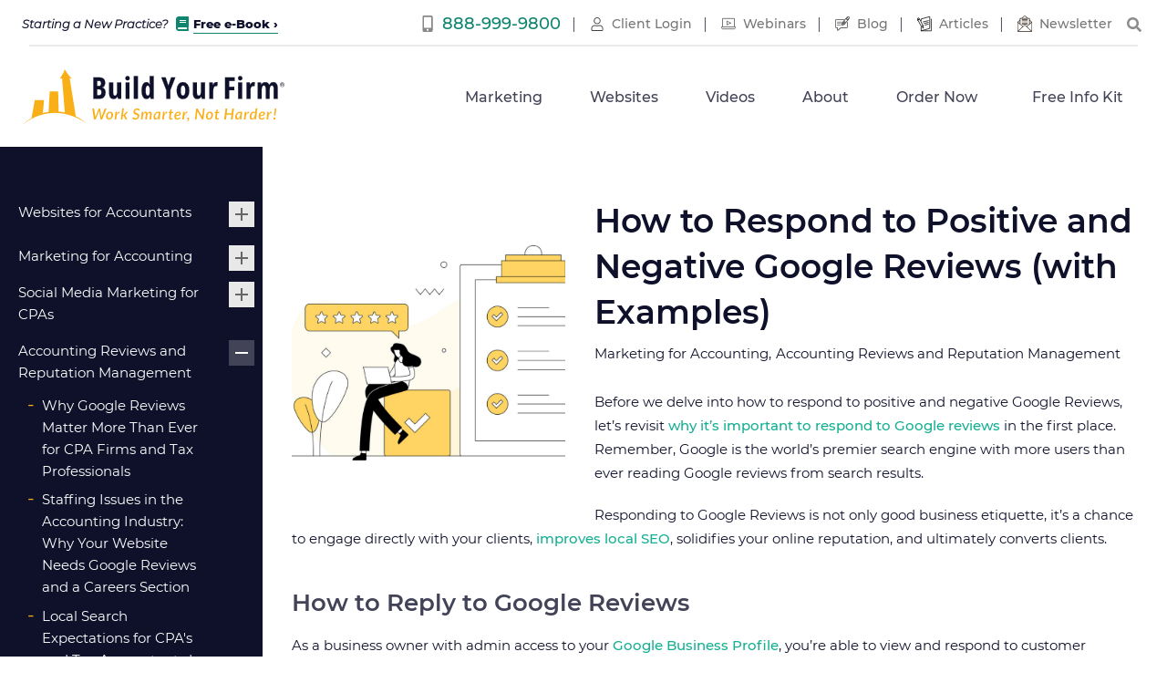

--- FILE ---
content_type: text/html; charset=UTF-8
request_url: https://www.buildyourfirm.com/articles/how-to-respond-to-positive-and-negative-google-reviews-with-examples
body_size: 20113
content:
<!doctype html>
<html lang="en">
<head>
  <meta charset="UTF-8">
  <meta content="maximum-scale=2.0, user-scalable=yes, initial-scale=1" name="viewport">

  <title>How to Respond to Positive and Negative Google Reviews (with Examples)</title>
  <meta name="description" content="Solidify your online reputation with best practices for responding to Google reviews. Examples for writing the best response to positive or negative reviews." />

  <link rel="canonical" href="https://www.buildyourfirm.com/articles/how-to-respond-to-positive-and-negative-google-reviews-with-examples" />
  <link rel="icon" type="image/x-icon" href="/images/favicon.ico" />

  <script type="application/ld+json">
  {
    "@context": "https://schema.org",
    "@type": "Organization",
    "name": "Build Your Firm",
    "address": "7 Orchard Park Rd #3, Madison, CT 06443",
    "url": "https://www.buildyourfirm.com/",
    "logo": "https://www.buildyourfirm.com/images/logo.svg",
    "slogan": "Marketing for Accountants and CPAs",
    "contactPoint": {
      "@type": "ContactPoint",
      "telephone": "1-888-999-9800",
      "contactType": "sales",
      "areaServed": "US",
      "availableLanguage": "en",
      "email": "bizdev@buildyourfirm.com"
    }
  }
</script>

<meta property="og:type" content="website">
<meta property="og:url" content="https://www.buildyourfirm.com/articles/how-to-respond-to-positive-and-negative-google-reviews-with-examples">
<meta property="og:title" content="How to Respond to Positive and Negative Google Reviews (with Examples)">
<meta property="og:description" content="Solidify your online reputation with best practices for responding to Google reviews. Examples for writing the best response to positive or negative reviews.">
<meta property="og:image" content="https://www.buildyourfirm.com/uploads/blog/how-to-respond-to-positive-and-negative-google-reviews.png">
<meta name="twitter:card" content="summary">
<meta name="twitter:site" content="@AccountingMktg">
<meta name="twitter:title" content="How to Respond to Positive and Negative Google Reviews (with Examples)">
<meta name="twitter:image" content="https://www.buildyourfirm.com/uploads/blog/how-to-respond-to-positive-and-negative-google-reviews.png">
<meta name="twitter:description" content="Solidify your online reputation with best practices for responding to Google reviews. Examples for writing the best response to positive or negative reviews.">

<script type="application/ld+json">
{ "@context": "https://schema.org",
"@type": "BlogPosting",
"headline": "How to Respond to Positive and Negative Google Reviews (with Examples)",
"image": "https://www.buildyourfirm.com/uploads/blog/how-to-respond-to-positive-and-negative-google-reviews.png",
"editor": "Build Your Firm",
"genre": "",
"publisher": {
  "@type": "Organization",
  "name": "Build Your Firm",
  "logo": {
    "@type": "ImageObject",
    "url": "https://www.buildyourfirm.com/images/logo.png"
  }
},
"url": "https://www.buildyourfirm.com/articles/how-to-respond-to-positive-and-negative-google-reviews-with-examples",
"mainEntityOfPage": {
  "@type": "WebPage",
  "@id": "https://google.com/article"
},
"datePublished": "Dec 07, 2021",
"dateCreated": "Dec 07, 2021",
"dateModified": "Oct 10, 2023",
"description": "Solidify your online reputation with best practices for responding to Google reviews. Examples for writing the best response to positive or negative reviews.",
"articleBody": "Before we delve into how to respond to positive and negative Google Reviews, let&#039;s revisit why it&#039;s important to respond to Google reviews in the first place. Remember, Google is the world&#039;s premier search engine with more users than ever reading Google reviews from search results. Responding to Google Reviews is not only good business etiquette, it&#039;s a chance to engage directly with your clients, improves local SEO, solidifies your online reputation, and ultimately converts clients.  How to Reply to Google Reviews As a business owner with admin access to your Google Business Profile, you&#039;re able to view and respond to customer reviews. To respond to reviews, follow these four simple steps: Sign in to your Google Business listing at business.google.comSelect &quot;Reviews&quot; from the left-hand navigation menuTo respond to a review select &quot;Reply&quot;Type in your reply, then select &quot;Post reply&quot; (read this article in its entirety first!) SEO Influencers But before you run off to write love letters to your clients, it&#039;s important to understand four key review metric that influence your SEO: QuantityRating KeywordsContent (diversity &amp;amp; frequency) Quantity &quot;Less is more,&quot; unless we are talking about accumulating Google reviews. Of course your overall rating is a huge factor, however equal weight is attributed to review quantity. Increasing the number of reviews for your accounting practice should be a central component to your review strategy.  More reviews provide potential clients with ample data they need to make a decision on whether or not they will do business with your firm. If there aren&#039;t enough reviews to read, prospective clients may walk away with the impression that you&#039;re not doing business with enough people to obtain any feedback.  If you&#039;re anxious about getting a negative review, don&#039;t worry. A stockpile of fresh 5-star reviews will help mitigate the negative effects of getting an isolated negative review.  Here&#039;s one way to get more reviews. According to a recent study conducted by Harvard Business Review, businesses that respond to reviews consistently, receive 12% more reviews.  Considering the stakes, more reviews, and responses, make up a winning conversion strategy. Rating It goes without saying, your overall business rating is at the helm of your google review profile, and you should be aiming for nothing less than a 4.8 star rating.  This will put you ahead of the pack, and possibly towards the top of the Google &quot;Map Pack&quot;. The Map Pack is a list of businesses near the location from where the search originates. It displays the name, address, phone number, total number of reviews, and average rating.  Keywords Here is where your review responses can make a dramatic impact on SEO. By replying to client reviews, you have the opportunity to embed relevant keywords in your responses such as: Business nameLocationServices Take a look at the following two examples. Which one do you think has more SEO value? Review Response 1  Review Response 2  Both replies are nice, but response #2 also provides Google with key information, including the accurate name of the business and a specific service. The client mentioned &quot;Acme CPA&quot;, however the actual business name is &quot;Acme CPA &amp;amp; Associates&quot;. Handling the response in this manner provides Google the proper firm name and specific service the practice offers. Content Updating your Google listings with fresh, relevant content lets Google know that you are essentially &quot;taking care of business.&quot; By responding to Google reviews, you are essentially doubling your Google listing activity. By the way, be sure to hop right on it when a customer leaves a review. According to a Review Trackers Survey, 53% of consumers expect a business to reply to their review within seven days. Best Practices for Responding to Google Reviews Now that you understand the significance of responding to Google reviews, let&#039;s get into the main event - writing effective replies to client reviews.  Let&#039;s start by putting together some general rules of thumb when responding to a client review: Ensure your reply is easy to readUse professional languageAdd a personal touchIncorporate keywordsAvoid &quot;canned&quot; responsesKeep it conversational Leveraging these tips will serve to appropriately thank the reviewer, boost your firm&#039;s website ranking with Google, and entice prospective clients to engage with your accounting practice. Best Practices for Responding to Positive Google Reviews Be sure to respond to all positive reviews on your Google listing. A typical knee-jerk reaction is to respond only to negative reviews. After all, happy customers are not complaining about a problem that warrants a resolution right?  What most business owners don&#039;t realize, is that Google favors reviews with business engagement. If you are only responding to negative reviews, you may be inadvertently pushing that content to the top of your page. It&#039;s best practice to respond to all of your clients - happy and not so happy. What to include when responding to positive reviews: Incorporate keywordsUse the client&#039;s first nameIf a client mentions a particular service, repeat it in your responseMention additional services you offerShare business values Example Response to a Positive Google Review:  Why this response works: Uses client&#039;s first nameReiterates a company value mentioned by the reviewerIncludes accurate name of the companyMentions a specific serviceShows appreciation for effortMakes reference to &quot;holiday season&quot; because the business answers reviews on a consistent basisThe phrase &quot;earn your business&quot; infers that you are humble Best Practices for Responding to Negative Reviews When responding to negative reviews, the #1 goal is to move the conversation offline. The worst thing you can do is engage in an online debate with the reviewer. Provide them with an option to resolve the situation via phone or email, then quickly follow-up with the client. What to remember when responding to negative reviews: Remain professional - avoid being defensive, emotional, or sarcastic.Apologize for the client&#039;s frustration only - focus on apologizing for the fact the client is unhappy and save addressing the issue for a phone call or emailProvide next steps - If appropriate, let the client know you plan to take immediate action. This will show prospective clients your willingness to make things right Example Response to a Negative Google Review:  Why this response works: Acknowledges client&#039;s frustrationUpholds this experience is unacceptable by the standards of the firmOffers to address the reviewer&#039;s concerns Don&#039;t let any Google reviews go unanswered. If reviews pile up without any acknowledgement, countless clients are ignored, bad reviews remain online, and your the reputation of your firm is on the line. Give both positive and negative reviews the attention they deserve. Managing and responding to your Google reviews positively impacts your search rankings, customer experience and online reputation. Click here for instructions on reading and replying to Google reviews. If you would like more information on how Build Your Firm can help to manage a customized Google Review campaign, contact us at 888-999-9800, ext 1, or email us at info@buildyourfirm.com to learn more about our accounting websites and marketing services for accountants.",
"author": {
  "@type": "Person",
  "name": "Hugh Duffy"
}
}
</script>

<!-- Sharpspring -->
<script>
var _ss = _ss || [];
_ss.push(['_setDomain', 'https://koi-1KBOO7E.marketingautomation.services/net']);
_ss.push(['_setAccount', 'KOI-1ZS5WM8']);
_ss.push(['_trackPageView']);
window._pa = window._pa || {};
(function() {
  var ss = document.createElement('script');
  ss.type = 'text/javascript'; ss.async = true;
  ss.src = ('https:' == document.location.protocol ? 'https://' : 'http://') + 'koi-1KBOO7E.marketingautomation.services/client/ss.js?ver=2.4.0';
  var scr = document.getElementsByTagName('script')[0];
  scr.parentNode.insertBefore(ss, scr);
})();
</script>

<!-- Google Tag Manager -->
<script>(function(w,d,s,l,i){w[l]=w[l]||[];w[l].push({'gtm.start':
new Date().getTime(),event:'gtm.js'});var f=d.getElementsByTagName(s)[0],
j=d.createElement(s),dl=l!='dataLayer'?'&l='+l:'';j.async=true;j.src=
'https://www.googletagmanager.com/gtm.js?id='+i+dl;f.parentNode.insertBefore(j,f);
})(window,document,'script','dataLayer','GTM-PZ7XCW2');</script>
<!-- End Google Tag Manager -->


<!-- Global site tag (gtag.js) - Google Ads: 1071917167 -->
<script defer src="https://www.googletagmanager.com/gtag/js?id=AW-1071917167"></script>
<script>
window.dataLayer = window.dataLayer || [];
function gtag(){dataLayer.push(arguments);}
gtag('js', new Date());
gtag('config', 'AW-1071917167');
</script>

<script>
gtag('config', 'AW-1071917167/-d1cCL67vusCEO_QkP8D', {
  'phone_conversion_number': '888-999-9800'
});

</script>


<!-- Facebook Pixel Code -->
<script>
var x = window.matchMedia("(min-width: 751px)");
if (x.matches) {
  !function(f,b,e,v,n,t,s)
  {if(f.fbq)return;n=f.fbq=function(){n.callMethod?
    n.callMethod.apply(n,arguments):n.queue.push(arguments)};
    if(!f._fbq)f._fbq=n;n.push=n;n.loaded=!0;n.version='2.0';
    n.queue=[];t=b.createElement(e);t.async=!0;
    t.src=v;s=b.getElementsByTagName(e)[0];
    s.parentNode.insertBefore(t,s)}(window, document,'script',
    'https://connect.facebook.net/en_US/fbevents.js');
    fbq('init', '562842411302076');
    fbq('track', 'PageView');
  }
</script>

<script>
var x = window.matchMedia("(min-width: 751px)");
if (x.matches) {
  !function(f,b,e,v,n,t,s)
  {if(f.fbq)return;n=f.fbq=function(){n.callMethod?
    n.callMethod.apply(n,arguments):n.queue.push(arguments)};
    if(!f._fbq)f._fbq=n;n.push=n;n.loaded=!0;n.version='2.0';
    n.queue=[];t=b.createElement(e);t.async=!0;
    t.src=v;s=b.getElementsByTagName(e)[0];
    s.parentNode.insertBefore(t,s)}(window, document,'script',
    'https://connect.facebook.net/en_US/fbevents.js');
    fbq('init', '4204176149602884');
    fbq('track', 'PageView');
  }
</script>


<!-- Google tag (gtag.js) -->
<script async src="https://www.googletagmanager.com/gtag/js?id=AW-11025004398"></script>
<script>
  window.dataLayer = window.dataLayer || [];
  function gtag(){dataLayer.push(arguments);}
  gtag('js', new Date());
  gtag('config', 'AW-11025004398');
</script>

<!-- Google tag (gtag.js) --> 
<script async src="https://www.googletagmanager.com/gtag/js?id=G-G6VW30NFME"></script> 
<script> 
    window.dataLayer = window.dataLayer || []; 
    function gtag(){dataLayer.push(arguments);} 
    gtag('js', new Date()); 
    gtag('config', 'G-G6VW30NFME'); 
</script>










<link href="/css/style.css?v=0.01" rel="stylesheet" />
<link href="/css/mobile.css?v=0.01" rel="stylesheet" />

<style>



</style>

</head>



<body class="articles how-to-respond-to-positive-and-negative-google-reviews-with-examples">

  <noscript>
    <iframe src="https://www.googletagmanager.com/ns.html?id=GTM-PZ7XCW2" height="0" width="0" style="display:none;visibility:hidden"></iframe>
  </noscript>

  <noscript>
    <img height="1" width="1" style="display:none" src="https://www.facebook.com/tr?id=4204176149602884&ev=PageView&noscript=1" alt="" />
  </noscript>

  <header>
  <aside>
    <a id="skip-nav" href="#main" tabindex="0">Skip Navigation</a>
  </aside>

  
  <div class="slideout">

    <div class="scroll-header">
      <a id="logo" href="/">
        <img height="71" width="338" src="/images/logo.svg" alt="Website for Accountants" />
      </a>

            <nav id="nav-menu" aria-label="Main Menu">
        <ul role="menu">
                                                            <li role="none" class="">
            <a href="/marketing" role="menuitem"  aria-haspopup="true" aria-expanded="false"  target="_self">Marketing</a>
                                    <span></span>
            <ul class="megamenu">
                                                                      <li role="none" class=""><a href="/marketing/content-marketing-in-a-box" role="menuitem" tabindex="-1" target="_self">Content Marketing in a Box</a>
                                <ul>
                                                                                          <li role="none" class=""><a href="/marketing/content-marketing-in-a-box/social-media-for-accountants" role="menuitem" tabindex="-1" target="_self">Social Media for Accountants</a></li>
                                                                                          <li role="none" class=""><a href="/marketing/content-marketing-in-a-box/video-marketing" role="menuitem" tabindex="-1" target="_self">Video Marketing for Accountants</a></li>
                                                                                          <li role="none" class=""><a href="/marketing/content-marketing-in-a-box/online-reviews-for-accountants" role="menuitem" tabindex="-1" target="_self">Online Reviews for Accountants</a></li>
                                                                                          <li role="none" class=""><a href="/marketing/content-marketing-in-a-box/local-seo" role="menuitem" tabindex="-1" target="_self">SEO for Accountants</a></li>
                                                                                          <li role="none" class=""><a href="/marketing/content-marketing-in-a-box/accounting-firm-marketing-support" role="menuitem" tabindex="-1" target="_self">Accounting Marketing Support</a></li>
                                  </ul>
                              </li>
                                                                      <li role="none" class=""><a href="/marketing/outsourced-marketing" role="menuitem" tabindex="-1" target="_self">Outsourced Marketing</a>
                                <ul>
                                                                                          <li role="none" class=""><a href="/marketing/outsourced-marketing/outsourced-marketing-for-accountants" role="menuitem" tabindex="-1" target="_self">Outsourced Marketing Program</a></li>
                                                                                          <li role="none" class=""><a href="/marketing/outsourced-marketing/lead-generation-for-accountants" role="menuitem" tabindex="-1" target="_self">Lead Generation for Accountants</a></li>
                                                                                          <li role="none" class=""><a href="/marketing/outsourced-marketing/niche-development-for-accountants" role="menuitem" tabindex="-1" target="_self">Niche Development for Accountants</a></li>
                                  </ul>
                              </li>
                                                                      <li role="none" class=""><a href="/marketing/online-ad-campaign-management" role="menuitem" tabindex="-1" target="_self">Online Ad Campaign Management</a>
                                <ul>
                                                                                          <li role="none" class=""><a href="/marketing/online-ad-campaign-management/google-pay-per-click-advertising" role="menuitem" tabindex="-1" target="_self">Google Pay Per Click</a></li>
                                                                                          <li role="none" class=""><a href="/marketing/online-ad-campaign-management/facebook-advertising" role="menuitem" tabindex="-1" target="_self">Facebook Advertising</a></li>
                                  </ul>
                              </li>
                          </ul>
                      </li>
                                                                                                                                                                                                                                                                                                                                                                                                                                                                                                                                                                                                              <li role="none" class="">
            <a href="/websites" role="menuitem"  aria-haspopup="true" aria-expanded="false"  target="_self">Websites</a>
                                    <span></span>
            <ul class="">
                                                                      <li role="none" class=""><a href="/galleries" role="menuitem" tabindex="-1" target="_self">Accounting Website Gallery</a>
                              </li>
                                                                      <li role="none" class=""><a href="/accounting-website-marketing-pricing" role="menuitem" tabindex="-1" target="_self">Website Pricing</a>
                              </li>
                                                                      <li role="none" class=""><a href="/websites/accounting-website-types" role="menuitem" tabindex="-1" target="_self">Accounting Website Types</a>
                              </li>
                                                                      <li role="none" class=""><a href="/websites/roi-money-back-guarantee" role="menuitem" tabindex="-1" target="_self">ROI Money-Back Guarantee</a>
                              </li>
                                                                      <li role="none" class=""><a href="/websites/search-engine-marketing" role="menuitem" tabindex="-1" target="_self">Search Engine Optimization</a>
                              </li>
                                                                      <li role="none" class=""><a href="/websites/website-features" role="menuitem" tabindex="-1" target="_self">Website Features</a>
                              </li>
                                                                      <li role="none" class=""><a href="/websites/website-tools" role="menuitem" tabindex="-1" target="_self">Website Tools</a>
                              </li>
                                                                      <li role="none" class=""><a href="/websites/free-logos-for-accountants" role="menuitem" tabindex="-1" target="_self">Free Logos for Accountants</a>
                              </li>
                                                                      <li role="none" class=""><a href="/websites/logo-design-for-accountants" role="menuitem" tabindex="-1" target="_self">Logo Design for Accountants</a>
                              </li>
                                                                      <li role="none" class=""><a href="/websites/blog-installation" role="menuitem" tabindex="-1" target="_self">Blog Installation</a>
                              </li>
                          </ul>
                      </li>
                                                                                                                                                                                                                                                                                                                                                                                                                                                                                      <li role="none" class="">
            <a href="/videos" role="menuitem"  aria-haspopup="true" aria-expanded="false"  target="_self">Videos</a>
                                    <span></span>
            <ul class="">
                                                                      <li role="none" class=""><a href="/videos/accounting-practice-growth-videos" role="menuitem" tabindex="-1" target="_self">Accounting Practice Growth Videos</a>
                              </li>
                                                                      <li role="none" class=""><a href="/videos/cpa-practitioner-videos" role="menuitem" tabindex="-1" target="_self">CPA Practitioner Videos</a>
                              </li>
                                                                      <li role="none" class=""><a href="/videos/accounting-website-videos" role="menuitem" tabindex="-1" target="_self">Accounting Website Videos</a>
                              </li>
                          </ul>
                      </li>
                                                                                                                                                                                              <li role="none" class="">
            <a href="/about" role="menuitem"  aria-haspopup="true" aria-expanded="false"  target="_self">About</a>
                                    <span></span>
            <ul class="">
                                                                      <li role="none" class=""><a href="/about" role="menuitem" tabindex="-1" target="_self">About Us</a>
                              </li>
                                                                      <li role="none" class=""><a href="/about/meet-our-team" role="menuitem" tabindex="-1" target="_self">Meet Our Team</a>
                              </li>
                                                                      <li role="none" class=""><a href="/about/contact" role="menuitem" tabindex="-1" target="_self">Contact</a>
                              </li>
                                                                      <li role="none" class=""><a href="/about/google-reviews" role="menuitem" tabindex="-1" target="_self">Google Reviews</a>
                              </li>
                                                                      <li role="none" class=""><a href="/about/client-reviews" role="menuitem" tabindex="-1" target="_self">Client Reviews</a>
                              </li>
                                                                      <li role="none" class=""><a href="/about/faqs" role="menuitem" tabindex="-1" target="_self">FAQs</a>
                              </li>
                                                                      <li role="none" class=""><a href="/about/partners" role="menuitem" tabindex="-1" target="_self">Partners</a>
                              </li>
                                                                      <li role="none" class=""><a href="/about/leave-a-review" role="menuitem" tabindex="-1" target="_self">Leave a Review</a>
                              </li>
                          </ul>
                      </li>
                                                                                                                                                                                                                                                                                                                                                              <li role="none"><a rel="noreferrer" href="https://cart.buildyourfirm.com" role="menuitem" aria-expanded="false" target="_blank">Order Now</a></li>
          <li role="none"><a rel="noreferrer" href="https://forms.buildyourfirm.com/infokit" role="menuitem" aria-expanded="false" target="_blank">Free Info Kit</a></li>
        </ul>
      </nav>

      <button id="nav-close" aria-label="Close Navigation" tabindex="-1">
        <svg xmlns="http://www.w3.org/2000/svg" viewBox="0 0 352 512"><path fill="currentColor" d="M242.72 256l100.07-100.07c12.28-12.28 12.28-32.19 0-44.48l-22.24-22.24c-12.28-12.28-32.19-12.28-44.48 0L176 189.28 75.93 89.21c-12.28-12.28-32.19-12.28-44.48 0L9.21 111.45c-12.28 12.28-12.28 32.19 0 44.48L109.28 256 9.21 356.07c-12.28 12.28-12.28 32.19 0 44.48l22.24 22.24c12.28 12.28 32.2 12.28 44.48 0L176 322.72l100.07 100.07c12.28 12.28 32.2 12.28 44.48 0l22.24-22.24c12.28-12.28 12.28-32.19 0-44.48L242.72 256z"></path></svg>
      </button>
    </div>

    <nav id="ancillary" aria-label="Ancillary Menu">
      <div class="e-book">
        <p>Starting a New Practice? <span>Read Our Critical Steps:</span></p>
        <a href="/starting-a-new-accounting-practice/" tabindex="-1">Free e-Book</a>
      </div>

      <ul role="menu">
        <li role="none"><a href="tel:18889999800" role="menuitem" aria-label="Call Build Your Firm Now">888-999-9800</a></li>

                                                <li role="none"><a rel="noreferrer" target="_blank" href="https://resources.buildyourfirm.com" role="menuitem">Client Login</a></li>
                                                <li role="none"><a href="/webinars" role="menuitem">Webinars</a></li>
                                                <li role="none"><a href="/blog" role="menuitem">Blog</a></li>
                                                <li role="none"><a href="/articles" role="menuitem">Articles</a></li>
                                                <li role="none"><a href="/newsletter-signup" role="menuitem">Newsletter</a></li>
                      </ul>


      <button id="search-expand" aria-label="Show Search Bar">&nbsp;</button>
      <form id="search" action="/search/">
        <label for="search-bar" id="search-label">Search</label>
        <input id="search-bar" name="q" placeholder="Search" type="text" aria-label="Type something to search for" tabindex="-1"/>
        <input class="submit" type="submit" value="&nbsp;" aria-label="Submit Search" tabindex="-1" />
      </form>
      <button id="close-search" aria-label="Close search and continue browsing" tabindex="-1"></button>
    </nav>
  </div>

  <div id="mobile-header">
    <a  id="mobile-logo" href="/">
      <img height="71" width="210" src="/images/logo.svg" alt="Build Your Firm logo" />
    </a>

    <nav id="mobile-nav" aria-label="Mobile Menu">
      <ul role="menu">
        <li role="none"><a href="/marketing/" role="menuitem">Marketing</a></li>
        <li role="none"><a href="/websites/" role="menuitem">Websites</a></li>
        <li role="none"><a href="#" id="nav-open" aria-label="Show Navigation Menu" role="menuitem">More
          <span class="hamburger">
            <svg xmlns="http://www.w3.org/2000/svg" viewBox="0 0 448 512"><path fill="currentColor" d="M16 132h416c8.837 0 16-7.163 16-16V76c0-8.837-7.163-16-16-16H16C7.163 60 0 67.163 0 76v40c0 8.837 7.163 16 16 16zm0 160h416c8.837 0 16-7.163 16-16v-40c0-8.837-7.163-16-16-16H16c-8.837 0-16 7.163-16 16v40c0 8.837 7.163 16 16 16zm0 160h416c8.837 0 16-7.163 16-16v-40c0-8.837-7.163-16-16-16H16c-8.837 0-16 7.163-16 16v40c0 8.837 7.163 16 16 16z"></path></svg>
          </span>
        </a></li>
      </ul>
    </nav>
  </div>

</header>
  
<main id="main">
  <div class="row-flex reverse">

    <div id="content">
      
      <!-- SINGLE BLOG POST -->
      <article class="blog-single" itemscope itemtype="http://schema.org/BlogPosting">
        <div>

          <!-- Image -->
                              <div class="image-wrap">
            <img class="img-fluid lazy-load" src="/images/placeholder.png" data-src="https://www.buildyourfirm.com/uploads/blog/how-to-respond-to-positive-and-negative-google-reviews.png" alt="How to respond to positive and negative google reviews" />
          </div>
          
          <!-- Heading -->
          <h1 itemprop="headline">How to Respond to Positive and Negative Google Reviews (with Examples)</h1>

          <!-- Categories -->
          <div class="blog-category">
                                    <span>Marketing for Accounting</span>
                                    <span>Accounting Reviews and Reputation Management</span>
                                  </div>

          <!-- Full text -->
                    <div class="blog-body">
            <p dir="ltr">Before we delve into how to respond to positive and negative Google Reviews, let’s revisit <a href="https://www.buildyourfirm.com/articles/the-importance-of-responding-to-positive-and-negative-google-reviews" target="_blank" rel="noreferrer noopener">why it’s important to respond to Google reviews</a> in the first place. Remember, Google is the world’s premier search engine with more users than ever reading Google reviews from search results.<br /></p>
<p dir="ltr">Responding to Google Reviews is not only good business etiquette, it’s a chance to engage directly with your clients, <a href="https://www.buildyourfirm.com/blog/google-reviews-for-accountants-why-your-firm-needs-more" target="_blank" rel="noreferrer noopener">improves local SEO</a>, solidifies your online reputation, and ultimately converts clients. </p>
<h2>How to Reply to Google Reviews</h2>
<p dir="ltr">As a business owner with admin access to your <a href="https://www.buildyourfirm.com/blog/the-ultimate-guide-to-google-my-business-for-accountants" target="_blank" rel="noreferrer noopener">Google Business Profile</a>, you’re able to view and respond to customer reviews.</p>
<h3>To respond to reviews, follow these four simple steps:</h3>
<ol><li dir="ltr"><p dir="ltr">Sign in to your Google Business listing at <a href="https://business.google.com/" target="_blank" rel="noreferrer noopener">business.google.com</a></p></li><li dir="ltr"><p dir="ltr">Select <strong>“Reviews”</strong> from the left-hand navigation menu</p></li><li dir="ltr"><p dir="ltr">To respond to a review select <strong>“Reply”</strong></p></li><li dir="ltr"><p dir="ltr">Type in your reply, then select <strong>“Post reply”</strong><em> (read this article in its entirety first!)</em></p></li></ol>
<h2>SEO Influencers<br /></h2>
<p dir="ltr">But before you run off to write love letters to your clients, it’s important to understand four key review metric that influence your SEO:<br /></p>
<ul><li dir="ltr"><p dir="ltr">Quantity</p></li><li dir="ltr"><p dir="ltr">Rating </p></li><li dir="ltr"><p dir="ltr">Keywords</p></li><li dir="ltr"><p dir="ltr">Content (diversity &amp; frequency)</p></li></ul>
<h3>Quantity<br /></h3>
<p dir="ltr">“Less is more,” unless we are talking about accumulating Google reviews.</p>
<p dir="ltr">Of course your overall rating is a huge factor, however equal weight is attributed to review quantity. <strong>Increasing the number of reviews for your accounting practice should be a central component to your review strategy. </strong></p>
<p dir="ltr">More reviews provide potential clients with ample data they need to make a decision on whether or not they will do business with your firm. If there aren’t enough reviews to read, prospective clients may walk away with the impression that you’re not doing business with enough people to obtain any feedback. </p>
<p dir="ltr">If you’re anxious about getting a negative review, don’t worry. A stockpile of fresh 5-star reviews will help mitigate the negative effects of getting an isolated negative review. </p>
<p dir="ltr">Here’s one way to get more reviews. According to a <a href="https://hbr.org/2018/02/study-replying-to-customer-reviews-results-in-better-ratings" target="_blank" rel="noreferrer noopener">recent study</a> conducted by Harvard Business Review, businesses that respond to reviews consistently, receive 12% more reviews. </p>
<p dir="ltr">Considering the stakes, more reviews, and responses, make up a winning conversion strategy.</p>
<h3>Rating</h3>
<p dir="ltr">It goes without saying, your overall business rating is at the helm of your google review profile, and you should be aiming for nothing less than a 4.8 star rating. </p>
<p dir="ltr">This will put you ahead of the pack, and possibly towards the top of the Google “Map Pack”. The Map Pack is a list of businesses near the location from where the search originates. It displays the name, address, phone number, total number of reviews, and average rating. </p>
<h3>Keywords</h3>
<p dir="ltr">Here is where your review responses can make a dramatic impact on SEO. By replying to client reviews, you have the opportunity to embed relevant keywords in your responses such as:</p>
<ul><li dir="ltr"><p dir="ltr">Business name</p></li><li dir="ltr"><p dir="ltr">Location</p></li><li dir="ltr"><p dir="ltr">Services</p></li></ul>
<p dir="ltr">Take a look at the following two examples. Which one do you think has more SEO value?</p>
<h4>Review Response 1</h4>
<figure><img class="img-fluid" src="https://www.buildyourfirm.com/uploads/google-positive-review-response-1-1.png" alt="google-review-response-1" /></figure>
<h4>Review Response 2</h4>
<figure><img class="img-fluid" src="https://www.buildyourfirm.com/uploads/google-review-response-2.png" alt="google-review-response-2" /></figure>
<p dir="ltr">Both replies are nice, but response #2 also provides Google with key information, including the accurate name of the business and a specific service. The client mentioned “Acme CPA”, however the actual business name is “Acme CPA &amp; Associates”. Handling the response in this manner provides Google the proper firm name and specific service the practice offers.<br /></p>
<h3>Content</h3>
<p dir="ltr">Updating your Google listings with fresh, relevant content lets Google know that you are essentially “taking care of business.” By responding to Google reviews, you are essentially doubling your Google listing activity.</p>
<p dir="ltr">By the way, be sure to hop right on it when a customer leaves a review. According to a <a href="https://www.reviewtrackers.com/reports/online-reviews-survey/" target="_blank" rel="noreferrer noopener">Review Trackers Survey</a>, 53% of consumers expect a business to reply to their review within seven days.</p>
<h2>Best Practices for Responding to Google Reviews</h2>
<p dir="ltr">Now that you understand the significance of responding to Google reviews, let’s get into the main event - writing effective replies to client reviews. </p>
<p dir="ltr">Let’s start by putting together some general rules of thumb when responding to a client review:</p>
<ul><li dir="ltr"><p dir="ltr">Ensure your reply is easy to read</p></li><li dir="ltr"><p dir="ltr">Use professional language</p></li><li dir="ltr"><p dir="ltr">Add a personal touch</p></li><li dir="ltr"><p dir="ltr">Incorporate keywords</p></li><li dir="ltr"><p dir="ltr">Avoid “canned” responses</p></li><li dir="ltr"><p dir="ltr">Keep it conversational</p></li></ul>
<p dir="ltr">Leveraging these tips will serve to appropriately thank the reviewer, boost your firm’s website ranking with Google, and entice prospective clients to engage with your accounting practice.</p>
<h2>Best Practices for Responding to Positive Google Reviews</h2>
<p dir="ltr">Be sure to respond to all positive reviews on your Google listing. A typical knee-jerk reaction is to respond only to negative reviews. After all, happy customers are not complaining about a problem that warrants a resolution right? </p>
<p dir="ltr">What most business owners don’t realize, is that Google favors reviews with business engagement. If you are only responding to negative reviews, you may be inadvertently pushing that content to the top of your page. It’s best practice to respond to all of your clients - happy and not so happy.</p>
<h3>What to include when responding to positive reviews:</h3>
<ul><li dir="ltr"><p dir="ltr">Incorporate keywords</p></li><li dir="ltr"><p dir="ltr">Use the client’s first name</p></li><li dir="ltr"><p dir="ltr">If a client mentions a particular service, repeat it in your response</p></li><li dir="ltr"><p dir="ltr">Mention additional services you offer</p></li><li dir="ltr"><p dir="ltr">Share business values</p></li></ul>
<h3>Example Response to a Positive Google Review:</h3>
<figure><img class="img-fluid" src="https://www.buildyourfirm.com/uploads/google-positive-review-response.png" alt="google-positive-review-response" /></figure>
<h3>Why this response works:<br /></h3>
<ul><li dir="ltr"><p dir="ltr">Uses client’s first name</p></li><li dir="ltr"><p dir="ltr">Reiterates a company value mentioned by the reviewer</p></li><li dir="ltr"><p dir="ltr">Includes accurate name of the company</p></li><li dir="ltr"><p dir="ltr">Mentions a specific service</p></li><li dir="ltr"><p dir="ltr">Shows appreciation for effort</p></li><li dir="ltr"><p dir="ltr">Makes reference to “holiday season” because the business answers reviews on a consistent basis</p></li><li dir="ltr"><p dir="ltr">The phrase “earn your business” infers that you are humble</p></li></ul>
<h2>Best Practices for Responding to Negative Reviews</h2>
<p dir="ltr">When responding to negative reviews, the #1 goal is to move the conversation offline. The worst thing you can do is engage in an online debate with the reviewer. Provide them with an option to resolve the situation via phone or email, then quickly follow-up with the client.</p>
<h3>What to remember when responding to negative reviews:</h3>
<ul><li dir="ltr"><p dir="ltr">Remain professional - avoid being defensive, emotional, or sarcastic.</p></li><li dir="ltr"><p dir="ltr">Apologize for the client’s frustration only - focus on apologizing for the fact the client is unhappy and save addressing the issue for a phone call or email</p></li><li dir="ltr"><p dir="ltr">Provide next steps - If appropriate, let the client know you plan to take immediate action. This will show prospective clients your willingness to make things right</p></li></ul>
<h3>Example Response to a Negative Google Review:<br /></h3>
<figure><img class="img-fluid" src="https://www.buildyourfirm.com/uploads/google-negative-review-response.png" alt="google-negative-review-response" /></figure>
<h3>Why this response works:<br /></h3>
<ul><li dir="ltr"><p dir="ltr">Acknowledges client’s frustration</p></li><li dir="ltr"><p dir="ltr">Upholds this experience is unacceptable by the standards of the firm</p></li><li dir="ltr"><p dir="ltr">Offers to address the reviewer’s concerns</p></li></ul>
<p>Don't let any Google reviews go unanswered. If reviews pile up without any acknowledgement, countless clients are ignored, bad reviews remain online, and your the reputation of your firm is on the line. Give both positive and negative reviews the attention they deserve. <strong>Managing and responding to your Google reviews positively impacts your search rankings, customer experience and online reputation</strong>. <a href="https://support.google.com/business/answer/3474050?hl=en&amp;co=GENIE.Platform%3DDesktop" target="_blank" rel="noreferrer noopener">Click here</a> for instructions on reading and replying to Google reviews.</p>
<p>If you would like more information on how Build Your Firm can help to manage a customized Google Review campaign, contact us at 888-999-9800, ext 1, or email us at info@buildyourfirm.com to learn more about our <a href="https://www.buildyourfirm.com/websites" target="_blank" rel="noreferrer noopener">accounting websites</a> and <a href="https://www.buildyourfirm.com/all-programs.htm" target="_blank" rel="noreferrer noopener">marketing services for accountants</a>.</p>
          </div>
          
        </div>

        <!-- Structured Data -->
        <div class="d-none">
          <span itemprop="datePublished" content="Dec 07, 2021"></span>
          <span itemprop="dateModified" content="Oct 10, 2023"></span>
          <link itemprop="mainEntityOfPage" href="https://www.buildyourfirm.com/articles/how-to-respond-to-positive-and-negative-google-reviews-with-examples" />

          <div itemprop="publisher" itemscope itemtype="https://schema.org/Organization">
            <div itemprop="logo" itemscope itemtype="https://schema.org/ImageObject">
              <img src="/images/logo.png" alt="Build Your Firm logo" />
              <meta itemprop="url" content="/images/logo.png">
              <meta itemprop="width" content="338">
              <meta itemprop="height" content="70">
            </div>
            <meta itemprop="name" content="MyCorp">
          </div>

          <div itemscope="" itemprop="author" itemtype="http://schema.org/Person">
            <span itemprop="name">Hugh Duffy</span>
          </div>
                    <img src="https://www.buildyourfirm.com/uploads/blog/how-to-respond-to-positive-and-negative-google-reviews.png" alt="How to Respond to Positive and Negative Google Reviews (with Examples)" itemprop="image" />
                  </div>
      </article>

      <div class="blog-bio">
                                
                        <div class="bio-textbox">
          <span class="author">
                        <b class="username">Hugh Duffy</b>                                  </span>


          
        </div>
              </div>

    </div> <!-- #content -->

    <aside id="sidebar">
      <nav id="filters" class="articles">
                                
        <ul>
          
                              
                    
          <li>
          <a href="https://www.buildyourfirm.com/articles/websites-for-accountants">Websites for Accountants</a>
          <span class="expand"></span>

          
          <ul>
                                    <li ><a href="https://www.buildyourfirm.com/articles/ada-website-compliance-what-tax-accountants-and-cpa-firms-need-to-know">ADA Website Compliance: What Tax Accountants and CPA Firms Need to Know</a></li>
                                    <li ><a href="https://www.buildyourfirm.com/articles/what-is-local-search-and-how-it-increases-website-traffic-and-lead-generation-for-cpa-firms">What is Local Search and How It Increases Website Traffic and Lead Generation for CPA Firms</a></li>
                                    <li ><a href="https://www.buildyourfirm.com/articles/why-google-reviews-matter-more-than-ever-for-cpa-firms-and-tax-professionals">Why Google Reviews Matter More Than Ever for CPA Firms and Tax Professionals</a></li>
                                    <li ><a href="https://www.buildyourfirm.com/articles/ada-compliant-websites-for-cpa-firms-why-most-accountants-are-at-risk-of-fines-or-enforcement">ADA Compliant Websites for CPA Firms — Why Most Accountants Are at Risk of Fines or Enforcement</a></li>
                                    <li ><a href="https://www.buildyourfirm.com/articles/staffing-issues-in-the-accounting-industry-why-your-website-needs-google-reviews-and-a-careers-section">Staffing Issues in the Accounting Industry: Why Your Website Needs Google Reviews and a Careers Section</a></li>
                                    <li ><a href="https://www.buildyourfirm.com/articles/why-bizpayo-is-ideal-for-tax-accountants-and-cpas">Why BizPayo is Ideal for Tax Accountants and CPAs</a></li>
                                    <li ><a href="https://www.buildyourfirm.com/articles/seo-for-accountants-why-build-your-firm-is-ideal">SEO for Accountants: Why Build Your Firm is Ideal</a></li>
                                    <li ><a href="https://www.buildyourfirm.com/articles/why-accountants-should-use-an-email-newsletter-tool">Why Accountants Should Use an Email Newsletter Tool</a></li>
                                    <li ><a href="https://www.buildyourfirm.com/articles/local-search-expectations-for-cpas-and-tax-accountants-seo-steps-for-results">Local Search Expectations for CPA&#039;s and Tax Accountants | SEO Steps for Results</a></li>
                                    <li ><a href="https://www.buildyourfirm.com/articles/power-of-a-niche-accounting-practice-higher-pricing-and-scalable-growth">Power of a Niche Accounting Practice: Higher Pricing and Scalable Growth</a></li>
                                    <li ><a href="https://www.buildyourfirm.com/articles/how-to-get-your-google-my-business-profile-into-the-3-pack">How to Get Your Google My Business Profile into the 3-Pack</a></li>
                                    <li ><a href="https://www.buildyourfirm.com/articles/the-art-of-responding-to-google-reviews-handling-both-positive-and-negative-feedback">The Art of Responding to Google Reviews: Handling Both Positive and Negative Feedback</a></li>
                                    <li ><a href="https://www.buildyourfirm.com/articles/does-blogging-boost-search-engine-optimization-seo">Does Blogging Boost Search Engine Optimization (SEO) for Tax Accountants?</a></li>
                                    <li ><a href="https://www.buildyourfirm.com/articles/inbound-links-from-clutch-expertise-clearlyrated">Inbound Links from Clutch - Expertise - ClearlyRated</a></li>
                                    <li ><a href="https://www.buildyourfirm.com/articles/the-importance-of-well-executed-local-search-for-seo-and-website-visibility">The Importance of Well-Executed Local Search for SEO and Website Visibility</a></li>
                                    <li ><a href="https://www.buildyourfirm.com/articles/why-off-page-seo-is-crucial-for-your-accounting-websites-success">Why Off-Page SEO is Crucial for Your Accounting Website’s Success</a></li>
                                    <li ><a href="https://www.buildyourfirm.com/articles/why-tax-accountants-need-to-update-their-websites-periodically">Why Tax Accountants Need to Update Their Websites Periodically</a></li>
                                    <li ><a href="https://www.buildyourfirm.com/articles/making-your-website-ada-compliant-its-the-law">Making Your Website ADA Compliant - It&#039;s The Law</a></li>
                                    <li ><a href="https://www.buildyourfirm.com/articles/boutique-tax-professional-websites-real-specialists">Boutique Tax Professional Websites - Real Specialists</a></li>
                                    <li ><a href="https://www.buildyourfirm.com/articles/accounting-firm-website-goals">Accounting Firm Website Goals</a></li>
                                    <li ><a href="https://www.buildyourfirm.com/articles/website-analytics-101">Website Analytics 101 for Accountants</a></li>
                                    <li ><a href="https://www.buildyourfirm.com/articles/4-ways-to-generate-more-leads-from-your-accounting-website">4 Ways to Generate More Leads From Your Accounting Website</a></li>
                                    <li ><a href="https://www.buildyourfirm.com/articles/ada-compliant-websites-why-should-i-care">ADA Compliant Websites - Why Should I Care?</a></li>
                                    <li ><a href="https://www.buildyourfirm.com/articles/what-is-search-engine-optimization">What is Search Engine Optimization for Accounting Websites?</a></li>
                                    <li ><a href="https://www.buildyourfirm.com/articles/catching-up-with-website-lingo">Catching Up With Website SEO Lingo</a></li>
                                    <li ><a href="https://www.buildyourfirm.com/articles/online-reputation-management-its-important">Accounting Firm Online Reputation Management: It&#039;s Important</a></li>
                                    <li ><a href="https://www.buildyourfirm.com/articles/increasing-conversion-amongst-visitors-to-your-website">Increasing Conversion Amongst Visitors to YOUR Website</a></li>
                                    <li ><a href="https://www.buildyourfirm.com/articles/cpa-accounting-location-does-it-matter">Your CPA or Accounting Firm&#039;s Location - Does It Matter?</a></li>
                                    <li ><a href="https://www.buildyourfirm.com/articles/accounting-websites-6-principles-of-great-design">Accounting Websites - 6 Principles of Great Design</a></li>
                                    <li ><a href="https://www.buildyourfirm.com/articles/best-websites-for-tax-professionals">Best Websites for Tax Professionals</a></li>
                                    <li ><a href="https://www.buildyourfirm.com/articles/cpa-accounting-websites-that-brand-your-firm-best-examples">CPA Accounting Websites - Branding and Best Examples</a></li>
                                    <li ><a href="https://www.buildyourfirm.com/articles/why-websites-are-the-place-for-leads">Why Websites are the Place for Leads</a></li>
                                    <li ><a href="https://www.buildyourfirm.com/articles/search-engine-optimization-for-accountants">Search Engine Optimization for Accountants</a></li>
                                    <li ><a href="https://www.buildyourfirm.com/articles/animal-attraction-spurs-veterinary-accounting-success-story">Animal Attraction Spurs Veterinary Accounting Success Story</a></li>
                                    <li ><a href="https://www.buildyourfirm.com/articles/raising-the-roof-on-niche-accounting-for-construction-subcontractors">Raising the Roof on Niche Accounting for Construction Subcontractors</a></li>
                      </ul>
          
        </li>
        
                              
                    
          <li>
          <a href="https://www.buildyourfirm.com/articles/accounting-practice-marketing">Marketing for Accounting</a>
          <span class="expand"></span>

          
          <ul>
                                    <li ><a href="https://www.buildyourfirm.com/articles/why-most-tax-accountants-and-cpa-firms-underspend-on-marketing-and-how-it-hurts-their-business-valuation">Why Most Tax Accountants and CPA Firms Underspend on Marketing and How It Hurts Their Business Valuation</a></li>
                                    <li ><a href="https://www.buildyourfirm.com/articles/why-your-firms-video-needs-to-tell-your-story-video-marketing">Why Your Firm’s Video Needs to Tell Your Story - Video Marketing</a></li>
                                    <li ><a href="https://www.buildyourfirm.com/articles/first-impressions-in-accounting-how-people-make-decisions-about-your-firm">First Impressions in Accounting - How People Make Decisions About Your Firm</a></li>
                                    <li ><a href="https://www.buildyourfirm.com/articles/how-accountants-can-avoid-commoditization-on-pricing">How Accountants Can Avoid Commoditization on Pricing</a></li>
                                    <li ><a href="https://www.buildyourfirm.com/articles/asked-chatgpt-about-niche-marketing-for-accounting-firms">Asked ChatGPT about Niche Marketing for Accounting Firms</a></li>
                                    <li ><a href="https://www.buildyourfirm.com/articles/top-marketing-partners-for-accountants-cpas">Top Marketing Partners for Accountants &amp; CPAs</a></li>
                                    <li ><a href="https://www.buildyourfirm.com/articles/mastering-search-engine-optimization-for-tax-accountants-a-step-by-step-guide">Mastering Search Engine Optimization for Tax Accountants: A Step-by-Step Guide</a></li>
                                    <li ><a href="https://www.buildyourfirm.com/articles/the-importance-of-a-well-designed-logo-and-branding-for-cpa-accountants-and-tax-professionals">The Importance of a Well-Designed Logo and Branding for CPA Accountants and Tax Professionals</a></li>
                                    <li ><a href="https://www.buildyourfirm.com/articles/what-is-accounting-firm-marketing">What is Accounting Firm Marketing?</a></li>
                                    <li ><a href="https://www.buildyourfirm.com/articles/why-long-tail-prospects-drag-their-feet-after-an-accounting-consultation">Why Long-Tail Prospects Drag Their Feet After an Accounting Consultation</a></li>
                                    <li ><a href="https://www.buildyourfirm.com/articles/why-branding-is-important-for-accounting-firms">Why Branding is Important for Accounting Firms</a></li>
                                    <li ><a href="https://www.buildyourfirm.com/articles/how-to-build-a-virtual-accounting-practice">How to Build a Virtual Accounting Practice</a></li>
                                    <li ><a href="https://www.buildyourfirm.com/articles/power-of-a-niche-accounting-practice-higher-pricing-and-scalable-growth">Power of a Niche Accounting Practice: Higher Pricing and Scalable Growth</a></li>
                                    <li ><a href="https://www.buildyourfirm.com/articles/maximizing-lead-generation-with-google-my-business-a-step-by-step-guide">Maximizing Lead Generation with Google My Business: A Step-by-Step Guide</a></li>
                                    <li ><a href="https://www.buildyourfirm.com/articles/the-importance-of-logo-design-for-tax-accountants-and-cpa-firms-does-it-really-matter">The Importance of Logo Design for Tax Accountants and CPA Firms: Does It Really Matter?</a></li>
                                    <li ><a href="https://www.buildyourfirm.com/articles/accounting-marketing-strategies-for-growth-and-client-acquisition">Accounting Marketing: Strategies for Growth and Client Acquisition</a></li>
                                    <li ><a href="https://www.buildyourfirm.com/articles/marketing-a-new-accounting-practice-from-scratch">Marketing a New Accounting Practice from Scratch</a></li>
                                    <li ><a href="https://www.buildyourfirm.com/articles/how-a-residential-office-location-vs-a-commercial-office-impacts-seo-and-lead-generation">How a Residential Office Location vs. a Commercial Office Impacts SEO and Lead Generation</a></li>
                                    <li ><a href="https://www.buildyourfirm.com/articles/office-location-matters-for-lead-generation-and-branding-a-crucial-consideration-for-accountants-and-tax-professionals">Office Location Matters for Lead Generation and Branding: A Crucial Consideration for Accountants and Tax Professionals</a></li>
                                    <li ><a href="https://www.buildyourfirm.com/articles/how-accountants-are-leveraging-facebook-and-linkedin-videos-for-more-impactful-marketing">How Accountants Are Leveraging Facebook and LinkedIn Videos for More Impactful Marketing</a></li>
                                    <li ><a href="https://www.buildyourfirm.com/articles/the-impact-of-google-and-yelp-reviews-on-new-client-acquisition-for-cpa-accounting-firms">The Impact of Google and Yelp Reviews on New Client Acquisition for CPA Accounting Firms</a></li>
                                    <li ><a href="https://www.buildyourfirm.com/articles/is-your-firm-name-hurting-your-business">Is Your Firm Name Hurting Your Business?</a></li>
                                    <li ><a href="https://www.buildyourfirm.com/articles/differentiating-your-services-a-guide-to-standing-out-in-a-crowded-market">Differentiating Your Services: A Guide to Standing Out in a Crowded Market</a></li>
                                    <li ><a href="https://www.buildyourfirm.com/articles/social-media-marketing-hand-crafted-and-engaging">Social Media Marketing - Hand Crafted and Engaging</a></li>
                                    <li ><a href="https://www.buildyourfirm.com/articles/power-of-video-marketing-for-cpa-accountants">Power of Video Marketing for CPA Accountants</a></li>
                                    <li ><a href="https://www.buildyourfirm.com/articles/choosing-the-right-social-media-platform-for-your-accounting-firm">Choosing The Right Social Media Platform For Your Accounting Firm</a></li>
                                    <li ><a href="https://www.buildyourfirm.com/articles/why-social-media-is-important-to-accountants">Why Social Media is Important to Accountants</a></li>
                                    <li ><a href="https://www.buildyourfirm.com/articles/website-analytics-101">Website Analytics 101 for Accountants</a></li>
                                    <li ><a href="https://www.buildyourfirm.com/articles/do-we-need-a-marketing-plan">Do We Need a Marketing Plan?</a></li>
                                    <li ><a href="https://www.buildyourfirm.com/articles/how-to-develop-a-consultative-approach-to-selling">How To Develop A Consultative Approach To Selling</a></li>
                                    <li ><a href="https://www.buildyourfirm.com/articles/6-ways-to-leverage-the-power-of-social-media">6 Ways to Leverage Social Media for Accountants</a></li>
                                    <li ><a href="https://www.buildyourfirm.com/articles/4-ways-to-generate-more-leads-from-your-accounting-website">4 Ways to Generate More Leads From Your Accounting Website</a></li>
                                    <li ><a href="https://www.buildyourfirm.com/articles/the-ultimate-guide-to-websites-for-accountants-and-cpa-firms">Social Media Marketing Guide for Accountants and CPA Firms</a></li>
                                    <li ><a href="https://www.buildyourfirm.com/articles/critical-steps-for-starting-a-new-accounting-practice">Critical Steps for Starting a New Accounting Practice</a></li>
                                    <li ><a href="https://www.buildyourfirm.com/articles/accounting-marketing-essential-guide-for-small-firms">Accounting Marketing:  Essential Guide for Small Firms</a></li>
                                    <li ><a href="https://www.buildyourfirm.com/articles/accounting-niche-marketing-why-its-better-for-your-accounting-practice">Accounting Niche Marketing - Why Specialists Command Higher Fees</a></li>
                                    <li ><a href="https://www.buildyourfirm.com/articles/do-people-really-use-search-engines-to-find-accountants">Do People Really Use Search Engines to Find Accountants?</a></li>
                                    <li ><a href="https://www.buildyourfirm.com/articles/what-they-dont-teach-accountants">What They Don&#039;t Teach Accountants</a></li>
                                    <li ><a href="https://www.buildyourfirm.com/articles/selling-your-personal-brand-what-to-be-aware-of-every-day">Selling Your Personal Brand: What To Be Aware Of Every Day</a></li>
                                    <li ><a href="https://www.buildyourfirm.com/articles/improving-your-focus-with-a-niche-accounting-practice">Improving Your Focus With a Niche Accounting Practice</a></li>
                                    <li ><a href="https://www.buildyourfirm.com/articles/marketing-is-about-cpa-firm-differentiation-1">Marketing Is About CPA Firm Differentiation</a></li>
                                    <li ><a href="https://www.buildyourfirm.com/articles/the-ten-commandments-of-marketing-your-accounting-practice">The Ten Commandments of Marketing Your Accounting Practice</a></li>
                                    <li ><a href="https://www.buildyourfirm.com/articles/why-employees-matter-in-branding-accounting-services">Why Employees Matter in Branding Accounting Services</a></li>
                                    <li ><a href="https://www.buildyourfirm.com/articles/accounting-marketing-diy">Accounting Marketing DIY</a></li>
                                    <li ><a href="https://www.buildyourfirm.com/articles/plucking-the-low-hanging-fruit">Plucking the Low Hanging Fruit</a></li>
                                    <li ><a href="https://www.buildyourfirm.com/articles/what-is-marketing">What Is Marketing for CPA and Accounting Firms?</a></li>
                                    <li ><a href="https://www.buildyourfirm.com/articles/trust-marketing-for-cpa-accountants">Trust Marketing for CPA Accountants</a></li>
                                    <li ><a href="https://www.buildyourfirm.com/articles/cpa-accounting-location-does-it-matter">Your CPA or Accounting Firm&#039;s Location - Does It Matter?</a></li>
                                    <li ><a href="https://www.buildyourfirm.com/articles/adapting-to-todays-market-needs">Adapting to Today&#039;s Market Needs</a></li>
                                    <li ><a href="https://www.buildyourfirm.com/articles/create-an-area-of-focus-so-your-firm-can-differentiate-itself">Create an Area of Focus so Your Firm Can Differentiate Itself</a></li>
                                    <li ><a href="https://www.buildyourfirm.com/articles/can-the-sole-practitioner-beat-the-big-guy">Can the Sole Practitioner Beat the Big Guy?</a></li>
                                    <li ><a href="https://www.buildyourfirm.com/articles/who-has-time-for-marketing">What Accountant Has Time for MARKETING?</a></li>
                                    <li ><a href="https://www.buildyourfirm.com/articles/not-all-leads-are-the-same">Not All Leads Are The Same</a></li>
                                    <li ><a href="https://www.buildyourfirm.com/articles/why-a-diversified-marketing-system-is-better">Why a Diversified Marketing System for Your Accounting Firm is Better</a></li>
                                    <li ><a href="https://www.buildyourfirm.com/articles/investing-in-an-accounting-firm-marketing-system">Investing in an Accounting Firm Marketing System</a></li>
                                    <li ><a href="https://www.buildyourfirm.com/articles/why-frequency-matters-in-marketing">Why Frequency Matters in Marketing Your Accounting Firm</a></li>
                                    <li ><a href="https://www.buildyourfirm.com/articles/accounting-marketing-for-tax-accountants">Accounting Marketing for Tax Accountants</a></li>
                                    <li ><a href="https://www.buildyourfirm.com/articles/top-accounting-marketing-trends-4-reasons-why-accountants-should-post-videos-on-social-media">Video Marketing for Accountants</a></li>
                                    <li ><a href="https://www.buildyourfirm.com/articles/cpa-accounting-websites-that-brand-your-firm-best-examples">CPA Accounting Websites - Branding and Best Examples</a></li>
                                    <li ><a href="https://www.buildyourfirm.com/articles/got-a-niche-heres-why-you-should">Got a Niche?  Here&#039;s Why You Should</a></li>
                                    <li ><a href="https://www.buildyourfirm.com/articles/blogs-seo-and-becoming-a-trusted-advisor">Blogs, SEO and Becoming a Trusted Advisor</a></li>
                                    <li ><a href="https://www.buildyourfirm.com/articles/animal-attraction-spurs-veterinary-accounting-success-story">Animal Attraction Spurs Veterinary Accounting Success Story</a></li>
                                    <li  class=on><a href="https://www.buildyourfirm.com/articles/how-to-respond-to-positive-and-negative-google-reviews-with-examples">How to Respond to Positive and Negative Google Reviews (with Examples)</a></li>
                                    <li ><a href="https://www.buildyourfirm.com/articles/raising-the-roof-on-niche-accounting-for-construction-subcontractors">Raising the Roof on Niche Accounting for Construction Subcontractors</a></li>
                                    <li ><a href="https://www.buildyourfirm.com/articles/why-local-listings-are-important-for-your-accounting-firm">Why Local Listings are Important for Your Accounting Firm</a></li>
                                    <li ><a href="https://www.buildyourfirm.com/articles/the-importance-of-responding-to-positive-and-negative-google-reviews">The Importance of Responding to Positive and Negative Google Reviews</a></li>
                                    <li ><a href="https://www.buildyourfirm.com/articles/6-winning-ways-to-promote-your-accounting-firm-awards">6 Winning Ways to Promote Your Accounting Firm Awards</a></li>
                                    <li ><a href="https://www.buildyourfirm.com/articles/cryptocurrency-virtual-assets-present-a-real-life-opportunity-for-accountants-and-tax-professionals">Cryptocurrency - Virtual Assets Present a Real-Life Opportunity for Accountants and Tax Professionals</a></li>
                                    <li ><a href="https://www.buildyourfirm.com/articles/julio-garcia-grows-his-accounting-practice-through-bilingual-business-focus">Julio Garcia Grows His Accounting Practice Through Bilingual Business Focus</a></li>
                                    <li ><a href="https://www.buildyourfirm.com/articles/direct-mail-letters-versus-postcards-whats-better">Direct Mail Letters versus Postcards - What&#039;s Better?</a></li>
                                    <li ><a href="https://www.buildyourfirm.com/articles/your-network-is-becoming-more-valuable">Your Network Is Becoming More Valuable</a></li>
                                    <li ><a href="https://www.buildyourfirm.com/articles/real-estate-and-construction-niche-provides-marketing-edge">Real Estate and Construction Niche Provides Marketing Edge</a></li>
                      </ul>
          
        </li>
        
                              
                    
          <li>
          <a href="https://www.buildyourfirm.com/articles/social-media-and-online-marketing-for-accountants">Social Media Marketing for CPAs</a>
          <span class="expand"></span>

          
          <ul>
                                    <li ><a href="https://www.buildyourfirm.com/articles/why-your-firms-video-needs-to-tell-your-story-video-marketing">Why Your Firm’s Video Needs to Tell Your Story - Video Marketing</a></li>
                                    <li ><a href="https://www.buildyourfirm.com/articles/how-accountants-are-leveraging-facebook-and-linkedin-videos-for-more-impactful-marketing">How Accountants Are Leveraging Facebook and LinkedIn Videos for More Impactful Marketing</a></li>
                                    <li ><a href="https://www.buildyourfirm.com/articles/why-video-newsletters-are-more-effective-for-tax-accountants">Why Video Newsletters Are More Effective for Tax Accountants</a></li>
                                    <li ><a href="https://www.buildyourfirm.com/articles/the-impact-of-google-and-yelp-reviews-on-new-client-acquisition-for-cpa-accounting-firms">The Impact of Google and Yelp Reviews on New Client Acquisition for CPA Accounting Firms</a></li>
                                    <li ><a href="https://www.buildyourfirm.com/articles/top-4-benefits-of-social-media-marketing">Top 4 Benefits of Social Media Marketing</a></li>
                                    <li ><a href="https://www.buildyourfirm.com/articles/social-media-marketing-hand-crafted-and-engaging">Social Media Marketing - Hand Crafted and Engaging</a></li>
                                    <li ><a href="https://www.buildyourfirm.com/articles/power-of-video-marketing-for-cpa-accountants">Power of Video Marketing for CPA Accountants</a></li>
                                    <li ><a href="https://www.buildyourfirm.com/articles/choosing-the-right-social-media-platform-for-your-accounting-firm">Choosing The Right Social Media Platform For Your Accounting Firm</a></li>
                                    <li ><a href="https://www.buildyourfirm.com/articles/why-social-media-is-important-to-accountants">Why Social Media is Important to Accountants</a></li>
                                    <li ><a href="https://www.buildyourfirm.com/articles/6-ways-to-leverage-the-power-of-social-media">6 Ways to Leverage Social Media for Accountants</a></li>
                                    <li ><a href="https://www.buildyourfirm.com/articles/the-ultimate-guide-to-websites-for-accountants-and-cpa-firms">Social Media Marketing Guide for Accountants and CPA Firms</a></li>
                                    <li ><a href="https://www.buildyourfirm.com/articles/blogging-for-accountants-boost-your-accounting-practice">Blogging for Accountants - Boost Your Accounting Practice</a></li>
                                    <li ><a href="https://www.buildyourfirm.com/articles/the-7-most-important-things-about-your-accounting-website">The 7 Most Important Things About Your Accounting Website</a></li>
                                    <li ><a href="https://www.buildyourfirm.com/articles/the-ultimate-guide-to-social-medial-for-accountants-and-cpas">The Ultimate Guide to Social Media for Accountants and CPAs</a></li>
                                    <li ><a href="https://www.buildyourfirm.com/articles/online-reputation-management-its-important">Accounting Firm Online Reputation Management: It&#039;s Important</a></li>
                                    <li ><a href="https://www.buildyourfirm.com/articles/increasing-conversion-amongst-visitors-to-your-website">Increasing Conversion Amongst Visitors to YOUR Website</a></li>
                                    <li ><a href="https://www.buildyourfirm.com/articles/the-guide-to-social-media-for-your-accounting-firm">The Guide to Social Media For Your Accounting Firm</a></li>
                                    <li ><a href="https://www.buildyourfirm.com/articles/top-accounting-marketing-trends-4-reasons-why-accountants-should-post-videos-on-social-media">Video Marketing for Accountants</a></li>
                                    <li ><a href="https://www.buildyourfirm.com/articles/is-blogging-worth-it">Is Blogging Worth It for Accounting Firms?</a></li>
                                    <li ><a href="https://www.buildyourfirm.com/articles/facebook-marketing-for-accountants-and-cpas">Facebook Marketing for Accountants and CPAs</a></li>
                                    <li ><a href="https://www.buildyourfirm.com/articles/google-my-business-request-access-email-scam-what-you-need-to-know-to-protect-your-profile">Google Business Profile Ownership Scam - What You Need to Know to Protect Your Profile</a></li>
                                    <li ><a href="https://www.buildyourfirm.com/articles/why-your-firm-should-be-on-youtube">Why Your Accounting Firm Should be on YouTube</a></li>
                                    <li ><a href="https://www.buildyourfirm.com/articles/avoid-seo-firms-that-guarantee-1-placement">Avoid SEO Firms That Guarantee #1 Placement</a></li>
                                    <li ><a href="https://www.buildyourfirm.com/articles/marketing-your-accounting-practice-using-youtube-video">Marketing Your Accounting Practice Using YouTube Video</a></li>
                      </ul>
          
        </li>
        
                              
                    
          <li class=on>
          <a href="https://www.buildyourfirm.com/articles/accounting-reviews-and-reputation-management">Accounting Reviews and Reputation Management</a>
          <span class="expand expanded"></span>

          
          <ul>
                                    <li ><a href="https://www.buildyourfirm.com/articles/why-google-reviews-matter-more-than-ever-for-cpa-firms-and-tax-professionals">Why Google Reviews Matter More Than Ever for CPA Firms and Tax Professionals</a></li>
                                    <li ><a href="https://www.buildyourfirm.com/articles/staffing-issues-in-the-accounting-industry-why-your-website-needs-google-reviews-and-a-careers-section">Staffing Issues in the Accounting Industry: Why Your Website Needs Google Reviews and a Careers Section</a></li>
                                    <li ><a href="https://www.buildyourfirm.com/articles/local-search-expectations-for-cpas-and-tax-accountants-seo-steps-for-results">Local Search Expectations for CPA&#039;s and Tax Accountants | SEO Steps for Results</a></li>
                                    <li ><a href="https://www.buildyourfirm.com/articles/the-art-of-responding-to-google-reviews-handling-both-positive-and-negative-feedback">The Art of Responding to Google Reviews: Handling Both Positive and Negative Feedback</a></li>
                                    <li ><a href="https://www.buildyourfirm.com/articles/the-impact-of-google-and-yelp-reviews-on-new-client-acquisition-for-cpa-accounting-firms">The Impact of Google and Yelp Reviews on New Client Acquisition for CPA Accounting Firms</a></li>
                                    <li ><a href="https://www.buildyourfirm.com/articles/online-reputation-management-for-accountants">Online Reputation Management for Accountants</a></li>
                                    <li ><a href="https://www.buildyourfirm.com/articles/online-reviews-why-are-they-important">Online Reviews for Accountants: Why Are They Important?</a></li>
                                    <li ><a href="https://www.buildyourfirm.com/articles/online-reviews-impact-seo-and-your-accounting-firm-reputation">Online Reviews Impact on SEO and YOUR Accounting Firm Reputation</a></li>
                                    <li  class=on><a href="https://www.buildyourfirm.com/articles/how-to-respond-to-positive-and-negative-google-reviews-with-examples">How to Respond to Positive and Negative Google Reviews (with Examples)</a></li>
                                    <li ><a href="https://www.buildyourfirm.com/articles/why-local-listings-are-important-for-your-accounting-firm">Why Local Listings are Important for Your Accounting Firm</a></li>
                                    <li ><a href="https://www.buildyourfirm.com/articles/the-importance-of-responding-to-positive-and-negative-google-reviews">The Importance of Responding to Positive and Negative Google Reviews</a></li>
                                    <li ><a href="https://www.buildyourfirm.com/articles/google-my-business-request-access-email-scam-what-you-need-to-know-to-protect-your-profile">Google Business Profile Ownership Scam - What You Need to Know to Protect Your Profile</a></li>
                      </ul>
          
        </li>
        
                              
                    
          <li>
          <a href="https://www.buildyourfirm.com/articles/email-marketing-for-accountants">Email Marketing for Accountants</a>
          <span class="expand"></span>

          
          <ul>
                                    <li ><a href="https://www.buildyourfirm.com/articles/how-email-newsletters-nurture-client-prospects-for-tax-accountants-and-cpas">How Email Newsletters Nurture Client Prospects for Tax Accountants and CPAs</a></li>
                                    <li ><a href="https://www.buildyourfirm.com/articles/why-accountants-should-use-an-email-newsletter-tool">Why Accountants Should Use an Email Newsletter Tool</a></li>
                                    <li ><a href="https://www.buildyourfirm.com/articles/best-email-systems-for-small-accounting-and-tax-professionals">Best Email Systems for Small Accounting and Tax Professionals</a></li>
                                    <li ><a href="https://www.buildyourfirm.com/articles/why-video-newsletters-are-more-effective-for-tax-accountants">Why Video Newsletters Are More Effective for Tax Accountants</a></li>
                                    <li ><a href="https://www.buildyourfirm.com/articles/effective-email-marketing-for-accounting-firms">Effective Email Marketing for Accounting Firms</a></li>
                                    <li ><a href="https://www.buildyourfirm.com/articles/content-marketing-for-accountants-what-you-need-to-know">Content Marketing for Accountants: What You Need to Know</a></li>
                                    <li ><a href="https://www.buildyourfirm.com/articles/freshen-up-your-email-newsletter">Accountants: Freshen Up Your Email Newsletter</a></li>
                                    <li ><a href="https://www.buildyourfirm.com/articles/email-list-hygiene">Email List Hygiene</a></li>
                                    <li ><a href="https://www.buildyourfirm.com/articles/email-personalization">Email Personalization</a></li>
                                    <li ><a href="https://www.buildyourfirm.com/articles/email-marketing-terms">Email Marketing Terms</a></li>
                                    <li ><a href="https://www.buildyourfirm.com/articles/email-marketing-service-for-accountants-cpas">Email Marketing Service for Accountants &amp; CPAs</a></li>
                                    <li ><a href="https://www.buildyourfirm.com/articles/why-accountants-need-an-email-marketing-service">Why Accountants Need an Email Marketing Service</a></li>
                                    <li ><a href="https://www.buildyourfirm.com/articles/email-marketing-automation-for-accountants-explained">Email Marketing Automation for Accountants Explained</a></li>
                                    <li ><a href="https://www.buildyourfirm.com/articles/email-marketing-for-accountants-a-beginners-guide">Email Marketing for Accountants:  A Beginner&#039;s Guide</a></li>
                      </ul>
          
        </li>
        
                              
                    
          <li>
          <a href="https://www.buildyourfirm.com/articles/starting-a-new-accounting-practice">Starting a New Accounting Practice</a>
          <span class="expand"></span>

          
          <ul>
                                    <li ><a href="https://www.buildyourfirm.com/articles/website-hosting-for-accountants-and-tax-professionals-why-it-matters">Website Hosting for Accountants and Tax Professionals: Why It Matters</a></li>
                                    <li ><a href="https://www.buildyourfirm.com/articles/the-benefits-of-developing-your-own-accounting-practice-from-scratch">The Benefits of Developing Your Own Accounting Practice from Scratch</a></li>
                                    <li ><a href="https://www.buildyourfirm.com/articles/marketing-a-new-accounting-practice-from-scratch">Marketing a New Accounting Practice from Scratch</a></li>
                                    <li ><a href="https://www.buildyourfirm.com/articles/accounting-firm-website-goals">Accounting Firm Website Goals</a></li>
                                    <li ><a href="https://www.buildyourfirm.com/articles/critical-steps-for-starting-a-new-accounting-practice">Critical Steps for Starting a New Accounting Practice</a></li>
                                    <li ><a href="https://www.buildyourfirm.com/articles/what-they-dont-teach-accountants">What They Don&#039;t Teach Accountants</a></li>
                                    <li ><a href="https://www.buildyourfirm.com/articles/7-biggest-mistakes-amongst-accounting-firm-startups">7 Biggest Mistakes Amongst Accounting Firm Startups</a></li>
                      </ul>
          
        </li>
        
                              
                    
          <li>
          <a href="https://www.buildyourfirm.com/articles/accounting-practice-management">Accounting Practice Management</a>
          <span class="expand"></span>

          
          <ul>
                                    <li ><a href="https://www.buildyourfirm.com/articles/ada-website-compliance-what-tax-accountants-and-cpa-firms-need-to-know">ADA Website Compliance: What Tax Accountants and CPA Firms Need to Know</a></li>
                                    <li ><a href="https://www.buildyourfirm.com/articles/why-most-tax-accountants-and-cpa-firms-underspend-on-marketing-and-how-it-hurts-their-business-valuation">Why Most Tax Accountants and CPA Firms Underspend on Marketing and How It Hurts Their Business Valuation</a></li>
                                    <li ><a href="https://www.buildyourfirm.com/articles/private-equity-ownership-trends-in-the-accounting-industry-understanding-who-really-owns-what">Private Equity Ownership Trends in the Accounting Industry: Understanding Who Really Owns What</a></li>
                                    <li ><a href="https://www.buildyourfirm.com/articles/accounting-practice-brokerage-why-most-great-firms-never-get-listed-for-sale">Accounting Practice Brokerage: Why Most Great Firms Never Get Listed for Sale</a></li>
                                    <li ><a href="https://www.buildyourfirm.com/articles/cpa-accounting-practice-acquisitions-perception-vs-reality">CPA Accounting Practice Acquisitions: Perception vs. Reality</a></li>
                                    <li ><a href="https://www.buildyourfirm.com/articles/ada-compliant-websites-for-cpa-firms-why-most-accountants-are-at-risk-of-fines-or-enforcement">ADA Compliant Websites for CPA Firms — Why Most Accountants Are at Risk of Fines or Enforcement</a></li>
                                    <li ><a href="https://www.buildyourfirm.com/articles/first-impressions-in-accounting-how-people-make-decisions-about-your-firm">First Impressions in Accounting - How People Make Decisions About Your Firm</a></li>
                                    <li ><a href="https://www.buildyourfirm.com/articles/staffing-issues-in-the-accounting-industry-why-your-website-needs-google-reviews-and-a-careers-section">Staffing Issues in the Accounting Industry: Why Your Website Needs Google Reviews and a Careers Section</a></li>
                                    <li ><a href="https://www.buildyourfirm.com/articles/how-accountants-can-avoid-commoditization-on-pricing">How Accountants Can Avoid Commoditization on Pricing</a></li>
                                    <li ><a href="https://www.buildyourfirm.com/articles/why-bizpayo-is-ideal-for-tax-accountants-and-cpas">Why BizPayo is Ideal for Tax Accountants and CPAs</a></li>
                                    <li ><a href="https://www.buildyourfirm.com/articles/how-to-build-a-virtual-accounting-practice">How to Build a Virtual Accounting Practice</a></li>
                                    <li ><a href="https://www.buildyourfirm.com/articles/website-hosting-for-accountants-and-tax-professionals-why-it-matters">Website Hosting for Accountants and Tax Professionals: Why It Matters</a></li>
                                    <li ><a href="https://www.buildyourfirm.com/articles/why-accountants-need-to-use-secure-file-sharing-tools-with-clients">Why Accountants Need to Use Secure File Sharing Tools with Clients</a></li>
                                    <li ><a href="https://www.buildyourfirm.com/articles/best-email-systems-for-small-accounting-and-tax-professionals">Best Email Systems for Small Accounting and Tax Professionals</a></li>
                                    <li ><a href="https://www.buildyourfirm.com/articles/power-of-a-niche-accounting-practice-higher-pricing-and-scalable-growth">Power of a Niche Accounting Practice: Higher Pricing and Scalable Growth</a></li>
                                    <li ><a href="https://www.buildyourfirm.com/articles/best-practices-for-text-messaging-sms-to-accounting-and-tax-clients">Best Practices for Text Messaging (SMS) to Accounting and Tax Clients</a></li>
                                    <li ><a href="https://www.buildyourfirm.com/articles/safeguarding-client-trust-why-accounting-firms-need-advanced-security-measures">Safeguarding Client Trust: Why Accounting Firms Need Advanced Security Measures</a></li>
                                    <li ><a href="https://www.buildyourfirm.com/articles/why-subscription-plans-are-the-future-of-accounting">Why Subscription Plans Are the Future of Accounting</a></li>
                                    <li ><a href="https://www.buildyourfirm.com/articles/subscription-based-pricing-packages-for-cpas-and-tax-accountants">Subscription-Based Pricing Packages for CPA&#039;s and Tax Accountants</a></li>
                                    <li ><a href="https://www.buildyourfirm.com/articles/does-google-view-ai-content-favorably-or-unfavorably">Does Google View AI Content Favorably (or Unfavorably)?</a></li>
                                    <li ><a href="https://www.buildyourfirm.com/articles/risk-management-in-the-cannabis-industry-the-role-of-insurance">Risk Management in the Cannabis Industry: The Role of Insurance</a></li>
                                    <li ><a href="https://www.buildyourfirm.com/articles/do-we-need-a-marketing-plan">Do We Need a Marketing Plan?</a></li>
                                    <li ><a href="https://www.buildyourfirm.com/articles/attrition-costs-more-than-you-think">Attrition Costs More Than You Think!</a></li>
                                    <li ><a href="https://www.buildyourfirm.com/articles/ada-compliant-websites-why-should-i-care">ADA Compliant Websites - Why Should I Care?</a></li>
                                    <li ><a href="https://www.buildyourfirm.com/articles/how-to-fire-a-client">How to Fire a Client</a></li>
                                    <li ><a href="https://www.buildyourfirm.com/articles/overcoming-inertia-with-your-practice">Overcoming Inertia with Your Practice</a></li>
                                    <li ><a href="https://www.buildyourfirm.com/articles/starting-your-own-cpa-firm">Starting Your Own CPA Firm</a></li>
                                    <li ><a href="https://www.buildyourfirm.com/articles/the-3-step-rule-to-happy-clients">The 3-Step Rule to Happy Accounting Clients</a></li>
                                    <li ><a href="https://www.buildyourfirm.com/articles/improving-client-retention-pick-up-the-phone">Improving Client Retention: Pick up the Phone</a></li>
                                    <li ><a href="https://www.buildyourfirm.com/articles/what-is-payment-by-echeck-ach">What is Payment by eCheck (ACH)?</a></li>
                                    <li ><a href="https://www.buildyourfirm.com/articles/why-do-accountants-get-paid-last">Why Do Accountants Get Paid Last?</a></li>
                                    <li ><a href="https://www.buildyourfirm.com/articles/4-things-accountants-should-do-after-tax-season">4 Things Accountants Should Do After Tax Season</a></li>
                                    <li ><a href="https://www.buildyourfirm.com/articles/tax-season-survival-tips-for-accountants">Tax Season Survival Tips for Accountants</a></li>
                                    <li ><a href="https://www.buildyourfirm.com/articles/how-short-staffed-accounting-firms-can-use-technology-to-save-time">How Short-Staffed Accounting Firms Can Use Technology to Save Time</a></li>
                                    <li ><a href="https://www.buildyourfirm.com/articles/simplify-your-life-before-peak-season">Simplify Your Life BEFORE Tax Season</a></li>
                                    <li ><a href="https://www.buildyourfirm.com/articles/improving-your-firms-profitability">Improving Your Accounting Firm&#039;s Profitability</a></li>
                                    <li ><a href="https://www.buildyourfirm.com/articles/entering-the-virtualization-era">Entering the Virtualization Era</a></li>
                                    <li ><a href="https://www.buildyourfirm.com/articles/delegating-responsibility">Delegating Responsibility for Accountants</a></li>
                                    <li ><a href="https://www.buildyourfirm.com/articles/what-do-your-clients-think-of-your-practice">What Do Your Clients Think of Your Practice?</a></li>
                                    <li ><a href="https://www.buildyourfirm.com/articles/putting-a-practice-up-for-sale">Putting a Practice Up for Sale</a></li>
                                    <li ><a href="https://www.buildyourfirm.com/articles/treat-profit-centers-differently-than-cost-centers">Accounting Firms Should Treat Profit Centers Differently Than Cost Centers</a></li>
                      </ul>
          
        </li>
        
                    
          
                    
          <li>
          <a href="https://www.buildyourfirm.com/articles/selling-for-accountants">Selling for Accountants Articles</a>
          <span class="expand"></span>

          
          <ul>
                                    <li ><a href="https://www.buildyourfirm.com/articles/why-long-tail-prospects-drag-their-feet-after-an-accounting-consultation">Why Long-Tail Prospects Drag Their Feet After an Accounting Consultation</a></li>
                                    <li ><a href="https://www.buildyourfirm.com/articles/understanding-the-sales-cycle-for-accounting-services-and-the-need-for-a-follow-up-system">Understanding the Sales Cycle for Accounting Services and the Need for a Follow-Up System</a></li>
                                    <li ><a href="https://www.buildyourfirm.com/articles/how-to-develop-a-consultative-approach-to-selling">How To Develop A Consultative Approach To Selling</a></li>
                                    <li ><a href="https://www.buildyourfirm.com/articles/why-filling-your-funnel-is-like-a-marathon">Why Filling Your Funnel is like a Marathon</a></li>
                                    <li ><a href="https://www.buildyourfirm.com/articles/the-essential-ingredient-for-rain-making">The Essential Ingredient for Rain Making</a></li>
                                    <li ><a href="https://www.buildyourfirm.com/articles/understanding-buying-cycles-and-triggers-to-increase-selling-effectiveness">Understanding Buying Cycles and Triggers to Increase Selling for Accountants</a></li>
                                    <li ><a href="https://www.buildyourfirm.com/articles/elevate-your-performance-hire-a-coach">Elevate Your Performance - Hire a Coach</a></li>
                                    <li ><a href="https://www.buildyourfirm.com/articles/whats-wrong-with-your-sales-process">Accountants: What&#039;s Wrong with Your Sales Process?</a></li>
                                    <li ><a href="https://www.buildyourfirm.com/articles/an-accountants-guide-to-consultative-selling">An Accountant&#039;s Guide to Consultative Selling</a></li>
                                    <li ><a href="https://www.buildyourfirm.com/articles/people-buy-on-emotion-and-justify-rationally">People Buy on Emotion, and Justify Rationally</a></li>
                                    <li ><a href="https://www.buildyourfirm.com/articles/why-you-should-acquire-a-systematic-approach-to-selling">Why You Should Acquire a Systematic Approach to Selling Accounting Services</a></li>
                                    <li ><a href="https://www.buildyourfirm.com/articles/understanding-buying-cycles-and-triggers-to-increase-selling-effectiveness-1">Understanding Prospective Customers&#039; Objections, And How to Answer Them</a></li>
                                    <li ><a href="https://www.buildyourfirm.com/articles/rainmaking-delegate-or-do-it-yourself">Rainmaking: Delegate or Do-It-Yourself?</a></li>
                                    <li ><a href="https://www.buildyourfirm.com/articles/warm-up-cold-calls-with-a-two-step-marketing-approach">Warm Up Cold Calls With a Two-Step Marketing Approach</a></li>
                      </ul>
          
        </li>
        
                              
                    
          <li>
          <a href="https://www.buildyourfirm.com/articles/seo-for-accountants">SEO for Accountants</a>
          <span class="expand"></span>

          
          <ul>
                                    <li ><a href="https://www.buildyourfirm.com/articles/who-is-the-best-at-seo-for-small-accounting-firms">Who Is the Best at SEO for Small Accounting Firms?</a></li>
                                    <li ><a href="https://www.buildyourfirm.com/articles/mastering-search-engine-optimization-for-tax-accountants-a-step-by-step-guide">Mastering Search Engine Optimization for Tax Accountants: A Step-by-Step Guide</a></li>
                                    <li ><a href="https://www.buildyourfirm.com/articles/seo-for-accountants-why-build-your-firm-is-ideal">SEO for Accountants: Why Build Your Firm is Ideal</a></li>
                                    <li ><a href="https://www.buildyourfirm.com/articles/how-to-build-a-virtual-accounting-practice">How to Build a Virtual Accounting Practice</a></li>
                                    <li ><a href="https://www.buildyourfirm.com/articles/local-search-expectations-for-cpas-and-tax-accountants-seo-steps-for-results">Local Search Expectations for CPA&#039;s and Tax Accountants | SEO Steps for Results</a></li>
                                    <li ><a href="https://www.buildyourfirm.com/articles/how-to-get-your-google-my-business-profile-into-the-3-pack">How to Get Your Google My Business Profile into the 3-Pack</a></li>
                                    <li ><a href="https://www.buildyourfirm.com/articles/maximizing-lead-generation-with-google-my-business-a-step-by-step-guide">Maximizing Lead Generation with Google My Business: A Step-by-Step Guide</a></li>
                                    <li ><a href="https://www.buildyourfirm.com/articles/does-blogging-boost-search-engine-optimization-seo">Does Blogging Boost Search Engine Optimization (SEO) for Tax Accountants?</a></li>
                                    <li ><a href="https://www.buildyourfirm.com/articles/how-a-residential-office-location-vs-a-commercial-office-impacts-seo-and-lead-generation">How a Residential Office Location vs. a Commercial Office Impacts SEO and Lead Generation</a></li>
                                    <li ><a href="https://www.buildyourfirm.com/articles/office-location-matters-for-lead-generation-and-branding-a-crucial-consideration-for-accountants-and-tax-professionals">Office Location Matters for Lead Generation and Branding: A Crucial Consideration for Accountants and Tax Professionals</a></li>
                                    <li ><a href="https://www.buildyourfirm.com/articles/inbound-links-from-clutch-expertise-clearlyrated">Inbound Links from Clutch - Expertise - ClearlyRated</a></li>
                                    <li ><a href="https://www.buildyourfirm.com/articles/inbound-links-and-their-seo-value-the-power-of-getting-articles-published-by-reputable-websites">Inbound Links and Their SEO Value: The Power of Getting Articles Published by Reputable Websites</a></li>
                                    <li ><a href="https://www.buildyourfirm.com/articles/the-importance-of-well-executed-local-search-for-seo-and-website-visibility">The Importance of Well-Executed Local Search for SEO and Website Visibility</a></li>
                                    <li ><a href="https://www.buildyourfirm.com/articles/why-off-page-seo-is-crucial-for-your-accounting-websites-success">Why Off-Page SEO is Crucial for Your Accounting Website’s Success</a></li>
                                    <li ><a href="https://www.buildyourfirm.com/articles/does-google-view-ai-content-favorably-or-unfavorably">Does Google View AI Content Favorably (or Unfavorably)?</a></li>
                                    <li ><a href="https://www.buildyourfirm.com/articles/what-is-search-engine-optimization">What is Search Engine Optimization for Accounting Websites?</a></li>
                                    <li ><a href="https://www.buildyourfirm.com/articles/catching-up-with-website-lingo">Catching Up With Website SEO Lingo</a></li>
                                    <li ><a href="https://www.buildyourfirm.com/articles/cpa-accounting-location-does-it-matter">Your CPA or Accounting Firm&#039;s Location - Does It Matter?</a></li>
                                    <li ><a href="https://www.buildyourfirm.com/articles/search-engine-optimization-for-accountants">Search Engine Optimization for Accountants</a></li>
                                    <li ><a href="https://www.buildyourfirm.com/articles/blogs-seo-and-becoming-a-trusted-advisor">Blogs, SEO and Becoming a Trusted Advisor</a></li>
                                    <li ><a href="https://www.buildyourfirm.com/articles/online-reviews-impact-seo-and-your-accounting-firm-reputation">Online Reviews Impact on SEO and YOUR Accounting Firm Reputation</a></li>
                                    <li ><a href="https://www.buildyourfirm.com/articles/local-listings-imperative-for-seo-and-accounting-website-traffic">Local Listings - Imperative for SEO and Accounting Website Traffic</a></li>
                      </ul>
          
        </li>
        
                              
                    
          <li>
          <a href="https://www.buildyourfirm.com/articles/logo-design-and-branding-for-accountants">Logo Design and Branding for Accountants</a>
          <span class="expand"></span>

          
          <ul>
                                    <li ><a href="https://www.buildyourfirm.com/articles/the-importance-of-a-well-designed-logo-and-branding-for-cpa-accountants-and-tax-professionals">The Importance of a Well-Designed Logo and Branding for CPA Accountants and Tax Professionals</a></li>
                                    <li ><a href="https://www.buildyourfirm.com/articles/why-branding-is-important-for-accounting-firms">Why Branding is Important for Accounting Firms</a></li>
                                    <li ><a href="https://www.buildyourfirm.com/articles/the-branding-process-for-accounting-firms-a-step-by-step-guide">The Branding Process for Accounting Firms: A Step-by-Step Guide</a></li>
                                    <li ><a href="https://www.buildyourfirm.com/articles/the-importance-of-logo-design-for-tax-accountants-and-cpa-firms-does-it-really-matter">The Importance of Logo Design for Tax Accountants and CPA Firms: Does It Really Matter?</a></li>
                                    <li ><a href="https://www.buildyourfirm.com/articles/is-your-firm-name-hurting-your-business">Is Your Firm Name Hurting Your Business?</a></li>
                                    <li ><a href="https://www.buildyourfirm.com/articles/what-is-a-brand-promise">What is a Brand Promise?</a></li>
                                    <li ><a href="https://www.buildyourfirm.com/articles/your-brand-is-much-more-than-your-logo">Your Brand Is Much More than Your Logo</a></li>
                                    <li ><a href="https://www.buildyourfirm.com/articles/selling-your-personal-brand-what-to-be-aware-of-every-day">Selling Your Personal Brand: What To Be Aware Of Every Day</a></li>
                                    <li ><a href="https://www.buildyourfirm.com/articles/why-employees-matter-in-branding-accounting-services">Why Employees Matter in Branding Accounting Services</a></li>
                                    <li ><a href="https://www.buildyourfirm.com/articles/trust-marketing-for-cpa-accountants">Trust Marketing for CPA Accountants</a></li>
                                    <li ><a href="https://www.buildyourfirm.com/articles/cpa-accounting-websites-that-brand-your-firm-best-examples">CPA Accounting Websites - Branding and Best Examples</a></li>
                      </ul>
          
        </li>
        
                    
          
                    
          <li>
          <a href="https://www.buildyourfirm.com/articles/facebook-marketing-for-accountants">Facebook Marketing for Accountants</a>
          <span class="expand"></span>

          
          <ul>
                                    <li ><a href="https://www.buildyourfirm.com/articles/facebook-marketing-for-accountants-and-cpas">Facebook Marketing for Accountants and CPAs</a></li>
                      </ul>
          
        </li>
              </ul>
          </nav>
  </aside>

</div> <!-- .row-flex -->

</main>

  <footer>
  <div class="footer-top">
    <nav id="top" aria-label="Footer Links">
      <div class="container">
        <div class="row">

          <div class="col-sm-6 col-lg-3">
            <img width="300" height="63" src="/images/logo.svg" alt="Website for Accountants" class="footer-logo ml-auto mr-auto d-block" />

            <address class="mt-3 mb-4">
              7 Orchard Park Road, Suite 1<br />
              Madison, CT 06443
            </address>

            <div class="social mb-3">
              <ul>
                <li>
                  <a href="https://www.facebook.com/BuildYourFirm" target="_blank" rel="nofollow noreferrer noopener" aria-label="Build Your Firm Facebook">
                    <svg xmlns="http://www.w3.org/2000/svg" viewBox="0 0 320 512"><path fill="#FFF" d="M279.14 288l14.22-92.66h-88.91v-60.13c0-25.35 12.42-50.06 52.24-50.06h40.42V6.26S260.43 0 225.36 0c-73.22 0-121.08 44.38-121.08 124.72v70.62H22.89V288h81.39v224h100.17V288z"></path></svg>

                  </a>
                </li>
                <li>
                  <a href="https://www.instagram.com/buildyourfirm/" target="_blank" rel="nofollow noreferrer noopener" aria-label="Build Your Firm Instagram">
                    <svg xmlns="http://www.w3.org/2000/svg" viewBox="0 0 448 512"><path fill="#FFF" d="M224.1 141c-63.6 0-114.9 51.3-114.9 114.9s51.3 114.9 114.9 114.9S339 319.5 339 255.9 287.7 141 224.1 141zm0 189.6c-41.1 0-74.7-33.5-74.7-74.7s33.5-74.7 74.7-74.7 74.7 33.5 74.7 74.7-33.6 74.7-74.7 74.7zm146.4-194.3c0 14.9-12 26.8-26.8 26.8-14.9 0-26.8-12-26.8-26.8s12-26.8 26.8-26.8 26.8 12 26.8 26.8zm76.1 27.2c-1.7-35.9-9.9-67.7-36.2-93.9-26.2-26.2-58-34.4-93.9-36.2-37-2.1-147.9-2.1-184.9 0-35.8 1.7-67.6 9.9-93.9 36.1s-34.4 58-36.2 93.9c-2.1 37-2.1 147.9 0 184.9 1.7 35.9 9.9 67.7 36.2 93.9s58 34.4 93.9 36.2c37 2.1 147.9 2.1 184.9 0 35.9-1.7 67.7-9.9 93.9-36.2 26.2-26.2 34.4-58 36.2-93.9 2.1-37 2.1-147.8 0-184.8zM398.8 388c-7.8 19.6-22.9 34.7-42.6 42.6-29.5 11.7-99.5 9-132.1 9s-102.7 2.6-132.1-9c-19.6-7.8-34.7-22.9-42.6-42.6-11.7-29.5-9-99.5-9-132.1s-2.6-102.7 9-132.1c7.8-19.6 22.9-34.7 42.6-42.6 29.5-11.7 99.5-9 132.1-9s102.7-2.6 132.1 9c19.6 7.8 34.7 22.9 42.6 42.6 11.7 29.5 9 99.5 9 132.1s2.7 102.7-9 132.1z"></path></svg>

                  </a>
                </li>
                <li>
                  <a href="https://www.linkedin.com/company/build-your-firm-inc" target="_blank" rel="nofollow noreferrer noopener" aria-label="Build Your Firm LinkedIn">
                    <svg xmlns="http://www.w3.org/2000/svg" viewBox="0 0 448 512"><path fill="#FFF" d="M100.28 448H7.4V148.9h92.88zM53.79 108.1C24.09 108.1 0 83.5 0 53.8a53.79 53.79 0 0 1 107.58 0c0 29.7-24.1 54.3-53.79 54.3zM447.9 448h-92.68V302.4c0-34.7-.7-79.2-48.29-79.2-48.29 0-55.69 37.7-55.69 76.7V448h-92.78V148.9h89.08v40.8h1.3c12.4-23.5 42.69-48.3 87.88-48.3 94 0 111.28 61.9 111.28 142.3V448z"></path></svg>

                  </a>
                </li>
              </ul>
            </div>
          </div>

          <div class="col-sm-6 col-lg-3">
            <strong>What We Do</strong>
            <ul role="menu">
                                                        
                            <li role="none"><a href="/marketing" role="menuitem">Marketing</a></li>
                                                        
                            <li role="none"><a href="/websites" role="menuitem">Websites</a></li>
                                                        
                            <li role="none"><a href="/videos" role="menuitem">Videos</a></li>
                                                        
                            <li role="none"><a href="/about" role="menuitem">About</a></li>
                                                        
                            <li role="none"><a href="https://forms.buildyourfirm.com/info_kit_register.htm" role="menuitem" rel="noreferrer" target="_blank">Free Info Kit</a></li>
                                        </ul>
          </div>

          <div class="col-sm-6 col-lg-3">
            <strong>Knowledge Center</strong>
            <ul role="menu">
                                                        
                            <li role="none"><a href="/articles" role="menuitem">Articles</a></li>
                                                        
                            <li role="none"><a href="/blog" role="menuitem">Blog</a></li>
                                                        
                            <li role="none"><a href="/newsletter-signup" role="menuitem">Newsletter Signup</a></li>
                                                        
                            <li role="none"><a href="/webinars" role="menuitem">Webinars</a></li>
                                        </ul>
          </div>

          <div class="col-sm-6 col-lg-3">
            <strong>Customer Care</strong>
            <ul role="menu">
                                                        
                            <li role="none"><a href="/about/contact" role="menuitem">Contact</a></li>
                                                        
                            <li role="none"><a href="/about/faqs" role="menuitem">FAQs</a></li>
                                                        
                            <li role="none"><a href="/about/client-reviews" role="menuitem">Read Reviews</a></li>
                                                        
                            <li role="none"><a href="/about/leave-a-review" role="menuitem">Leave a Review</a></li>
                                        </ul>
          </div>

        </div>
      </div>
    </nav>
  </div> <!-- .footer-top -->

  <div class="footer-bottom">
    <div class="container">
      <div class="copyright">
        <p>© 2026 Build Your Firm. All Rights Reserved.</p>
      </div>
      <nav id="bottom" aria-label="Footer Copyright Links">
        <ul>
          <li><a href="/accessibility/">Accessibility</a></li>
          <li><a href="/privacy-policy/">Privacy Policy</a></li>
          <li><a href="/sitemap.xml">Site Map</a></li>
        </ul>
      </nav>
    </div>
  </div>
</footer>

<!-- Contanuity Tag -->
<script>
    window.CONTANUITY_TAG = {
      serverUrl: "https://tracking.contanuity.com",
      tagPath: "/tag.js",
      identifier: "BuildYourFirm.com_9182"
    }
    function appendScriptTag(link) {
      var sc = document.createElement("script");
      sc.setAttribute("src", link);
      sc.setAttribute("async", !0);
      sc.setAttribute("type", "text/javascript");
      document.head.appendChild(sc);
    }
    var currentWebsiteUrl = encodeURIComponent(window.location.href);
    var link = window.CONTANUITY_TAG.serverUrl + window.CONTANUITY_TAG.tagPath;
    appendScriptTag(link);
</script>

<!-- Elfsight Google Reviews | Build Your Firm Homepage Review Badge -->
<script src="https://static.elfsight.com/platform/platform.js" async></script>
<div class="elfsight-app-0128ebc9-28b8-4257-bcf2-42b00fccb4f3" data-elfsight-app-lazy></div>
<script src="/js/jquery.min.js"></script>
<script defer src="/js/popper.min.js"></script>
<script defer src="https://cdn.jsdelivr.net/npm/bootstrap@5.0.1/dist/js/bootstrap.min.js"></script>
<script defer src="/js/byf-scripts.min.js?v=1.10"></script>
<script src="https://www.google.com/recaptcha/api.js" async defer></script>

<!-- LinkedIn -->
<script>
var x = window.matchMedia("(min-width: 751px)");
if (x.matches) {
  _linkedin_partner_id = "3700489"; window._linkedin_data_partner_ids = window._linkedin_data_partner_ids || []; window._linkedin_data_partner_ids.push(_linkedin_partner_id);
}
</script>

<script>
var x = window.matchMedia("(min-width: 751px)");
if (x.matches) {(function(){var s = document.getElementsByTagName("script")[0]; var b = document.createElement("script"); b.type = "text/javascript";b.async = true; b.src = "https://snap.licdn.com/li.lms-analytics/insight.min.js"; s.parentNode.insertBefore(b, s);})();
}
</script>
<noscript>
  <img height="1" width="1" style="display:none;" alt="" src="https://px.ads.linkedin.com/collect/?pid=3700489&fmt=gif" />
</noscript>



<script>
$(function(){
  var element = $("#filters li.on ul");
  var height = element.prop('scrollHeight');
  element.css({"height" : height });
});
</script>










</body>
</html>


--- FILE ---
content_type: text/css
request_url: https://www.buildyourfirm.com/css/style.css?v=0.01
body_size: 29295
content:
/* cyrillic-ext */
@font-face {
  font-family: 'Montserrat';
  font-style: italic;
  font-weight: 300;
  font-display: swap;
  src: url(https://fonts.gstatic.com/s/montserrat/v15/JTUPjIg1_i6t8kCHKm459WxZYgzz8fZwnCo.woff2) format('woff2');
  unicode-range: U+0460-052F, U+1C80-1C88, U+20B4, U+2DE0-2DFF, U+A640-A69F, U+FE2E-FE2F;
}
/* cyrillic */
@font-face {
  font-family: 'Montserrat';
  font-style: italic;
  font-weight: 300;
  font-display: swap;
  src: url(https://fonts.gstatic.com/s/montserrat/v15/JTUPjIg1_i6t8kCHKm459WxZYgzz-PZwnCo.woff2) format('woff2');
  unicode-range: U+0400-045F, U+0490-0491, U+04B0-04B1, U+2116;
}
/* vietnamese */
@font-face {
  font-family: 'Montserrat';
  font-style: italic;
  font-weight: 300;
  font-display: swap;
  src: url(https://fonts.gstatic.com/s/montserrat/v15/JTUPjIg1_i6t8kCHKm459WxZYgzz8_ZwnCo.woff2) format('woff2');
  unicode-range: U+0102-0103, U+0110-0111, U+0128-0129, U+0168-0169, U+01A0-01A1, U+01AF-01B0, U+1EA0-1EF9, U+20AB;
}
/* latin-ext */
@font-face {
  font-family: 'Montserrat';
  font-style: italic;
  font-weight: 300;
  font-display: swap;
  src: url(https://fonts.gstatic.com/s/montserrat/v15/JTUPjIg1_i6t8kCHKm459WxZYgzz8vZwnCo.woff2) format('woff2');
  unicode-range: U+0100-024F, U+0259, U+1E00-1EFF, U+2020, U+20A0-20AB, U+20AD-20CF, U+2113, U+2C60-2C7F, U+A720-A7FF;
}
/* latin */
@font-face {
  font-family: 'Montserrat';
  font-style: italic;
  font-weight: 300;
  font-display: swap;
  src: url(https://fonts.gstatic.com/s/montserrat/v15/JTUPjIg1_i6t8kCHKm459WxZYgzz_PZw.woff2) format('woff2');
  unicode-range: U+0000-00FF, U+0131, U+0152-0153, U+02BB-02BC, U+02C6, U+02DA, U+02DC, U+2000-206F, U+2074, U+20AC, U+2122, U+2191, U+2193, U+2212, U+2215, U+FEFF, U+FFFD;
}
/* cyrillic-ext */
@font-face {
  font-family: 'Montserrat';
  font-style: normal;
  font-weight: 300;
  font-display: swap;
  src: url(https://fonts.gstatic.com/s/montserrat/v15/JTURjIg1_i6t8kCHKm45_cJD3gTD_u50.woff2) format('woff2');
  unicode-range: U+0460-052F, U+1C80-1C88, U+20B4, U+2DE0-2DFF, U+A640-A69F, U+FE2E-FE2F;
}
/* cyrillic */
@font-face {
  font-family: 'Montserrat';
  font-style: normal;
  font-weight: 300;
  font-display: swap;
  src: url(https://fonts.gstatic.com/s/montserrat/v15/JTURjIg1_i6t8kCHKm45_cJD3g3D_u50.woff2) format('woff2');
  unicode-range: U+0400-045F, U+0490-0491, U+04B0-04B1, U+2116;
}
/* vietnamese */
@font-face {
  font-family: 'Montserrat';
  font-style: normal;
  font-weight: 300;
  font-display: swap;
  src: url(https://fonts.gstatic.com/s/montserrat/v15/JTURjIg1_i6t8kCHKm45_cJD3gbD_u50.woff2) format('woff2');
  unicode-range: U+0102-0103, U+0110-0111, U+0128-0129, U+0168-0169, U+01A0-01A1, U+01AF-01B0, U+1EA0-1EF9, U+20AB;
}
/* latin-ext */
@font-face {
  font-family: 'Montserrat';
  font-style: normal;
  font-weight: 300;
  font-display: swap;
  src: url(https://fonts.gstatic.com/s/montserrat/v15/JTURjIg1_i6t8kCHKm45_cJD3gfD_u50.woff2) format('woff2');
  unicode-range: U+0100-024F, U+0259, U+1E00-1EFF, U+2020, U+20A0-20AB, U+20AD-20CF, U+2113, U+2C60-2C7F, U+A720-A7FF;
}
/* latin */
@font-face {
  font-family: 'Montserrat';
  font-style: normal;
  font-weight: 300;
  font-display: swap;
  src: url(https://fonts.gstatic.com/s/montserrat/v15/JTURjIg1_i6t8kCHKm45_cJD3gnD_g.woff2) format('woff2');
  unicode-range: U+0000-00FF, U+0131, U+0152-0153, U+02BB-02BC, U+02C6, U+02DA, U+02DC, U+2000-206F, U+2074, U+20AC, U+2122, U+2191, U+2193, U+2212, U+2215, U+FEFF, U+FFFD;
}
/* cyrillic-ext */
@font-face {
  font-family: 'Montserrat';
  font-style: normal;
  font-weight: 400;
  font-display: swap;
  src: url(https://fonts.gstatic.com/s/montserrat/v15/JTUSjIg1_i6t8kCHKm459WRhyzbi.woff2) format('woff2');
  unicode-range: U+0460-052F, U+1C80-1C88, U+20B4, U+2DE0-2DFF, U+A640-A69F, U+FE2E-FE2F;
}
/* cyrillic */
@font-face {
  font-family: 'Montserrat';
  font-style: normal;
  font-weight: 400;
  font-display: swap;
  src: url(https://fonts.gstatic.com/s/montserrat/v15/JTUSjIg1_i6t8kCHKm459W1hyzbi.woff2) format('woff2');
  unicode-range: U+0400-045F, U+0490-0491, U+04B0-04B1, U+2116;
}
/* vietnamese */
@font-face {
  font-family: 'Montserrat';
  font-style: normal;
  font-weight: 400;
  font-display: swap;
  src: url(https://fonts.gstatic.com/s/montserrat/v15/JTUSjIg1_i6t8kCHKm459WZhyzbi.woff2) format('woff2');
  unicode-range: U+0102-0103, U+0110-0111, U+0128-0129, U+0168-0169, U+01A0-01A1, U+01AF-01B0, U+1EA0-1EF9, U+20AB;
}
/* latin-ext */
@font-face {
  font-family: 'Montserrat';
  font-style: normal;
  font-weight: 400;
  font-display: swap;
  src: url(https://fonts.gstatic.com/s/montserrat/v15/JTUSjIg1_i6t8kCHKm459Wdhyzbi.woff2) format('woff2');
  unicode-range: U+0100-024F, U+0259, U+1E00-1EFF, U+2020, U+20A0-20AB, U+20AD-20CF, U+2113, U+2C60-2C7F, U+A720-A7FF;
}
/* latin */
@font-face {
  font-family: 'Montserrat';
  font-style: normal;
  font-weight: 400;
  font-display: swap;
  src: url(https://fonts.gstatic.com/s/montserrat/v15/JTUSjIg1_i6t8kCHKm459Wlhyw.woff2) format('woff2');
  unicode-range: U+0000-00FF, U+0131, U+0152-0153, U+02BB-02BC, U+02C6, U+02DA, U+02DC, U+2000-206F, U+2074, U+20AC, U+2122, U+2191, U+2193, U+2212, U+2215, U+FEFF, U+FFFD;
}
/* cyrillic-ext */
@font-face {
  font-family: 'Montserrat';
  font-style: normal;
  font-weight: 500;
  font-display: swap;
  src: url(https://fonts.gstatic.com/s/montserrat/v15/JTURjIg1_i6t8kCHKm45_ZpC3gTD_u50.woff2) format('woff2');
  unicode-range: U+0460-052F, U+1C80-1C88, U+20B4, U+2DE0-2DFF, U+A640-A69F, U+FE2E-FE2F;
}
/* cyrillic */
@font-face {
  font-family: 'Montserrat';
  font-style: normal;
  font-weight: 500;
  font-display: swap;
  src: url(https://fonts.gstatic.com/s/montserrat/v15/JTURjIg1_i6t8kCHKm45_ZpC3g3D_u50.woff2) format('woff2');
  unicode-range: U+0400-045F, U+0490-0491, U+04B0-04B1, U+2116;
}
/* vietnamese */
@font-face {
  font-family: 'Montserrat';
  font-style: normal;
  font-weight: 500;
  font-display: swap;
  src: url(https://fonts.gstatic.com/s/montserrat/v15/JTURjIg1_i6t8kCHKm45_ZpC3gbD_u50.woff2) format('woff2');
  unicode-range: U+0102-0103, U+0110-0111, U+0128-0129, U+0168-0169, U+01A0-01A1, U+01AF-01B0, U+1EA0-1EF9, U+20AB;
}
/* latin-ext */
@font-face {
  font-family: 'Montserrat';
  font-style: normal;
  font-weight: 500;
  font-display: swap;
  src: url(https://fonts.gstatic.com/s/montserrat/v15/JTURjIg1_i6t8kCHKm45_ZpC3gfD_u50.woff2) format('woff2');
  unicode-range: U+0100-024F, U+0259, U+1E00-1EFF, U+2020, U+20A0-20AB, U+20AD-20CF, U+2113, U+2C60-2C7F, U+A720-A7FF;
}
/* latin */
@font-face {
  font-family: 'Montserrat';
  font-style: normal;
  font-weight: 500;
  font-display: swap;
  src: url(https://fonts.gstatic.com/s/montserrat/v15/JTURjIg1_i6t8kCHKm45_ZpC3gnD_g.woff2) format('woff2');
  unicode-range: U+0000-00FF, U+0131, U+0152-0153, U+02BB-02BC, U+02C6, U+02DA, U+02DC, U+2000-206F, U+2074, U+20AC, U+2122, U+2191, U+2193, U+2212, U+2215, U+FEFF, U+FFFD;
}
/* cyrillic-ext */
@font-face {
  font-family: 'Montserrat';
  font-style: normal;
  font-weight: 600;
  font-display: swap;
  src: url(https://fonts.gstatic.com/s/montserrat/v15/JTURjIg1_i6t8kCHKm45_bZF3gTD_u50.woff2) format('woff2');
  unicode-range: U+0460-052F, U+1C80-1C88, U+20B4, U+2DE0-2DFF, U+A640-A69F, U+FE2E-FE2F;
}
/* cyrillic */
@font-face {
  font-family: 'Montserrat';
  font-style: normal;
  font-weight: 600;
  font-display: swap;
  src: url(https://fonts.gstatic.com/s/montserrat/v15/JTURjIg1_i6t8kCHKm45_bZF3g3D_u50.woff2) format('woff2');
  unicode-range: U+0400-045F, U+0490-0491, U+04B0-04B1, U+2116;
}
/* vietnamese */
@font-face {
  font-family: 'Montserrat';
  font-style: normal;
  font-weight: 600;
  font-display: swap;
  src: url(https://fonts.gstatic.com/s/montserrat/v15/JTURjIg1_i6t8kCHKm45_bZF3gbD_u50.woff2) format('woff2');
  unicode-range: U+0102-0103, U+0110-0111, U+0128-0129, U+0168-0169, U+01A0-01A1, U+01AF-01B0, U+1EA0-1EF9, U+20AB;
}
/* latin-ext */
@font-face {
  font-family: 'Montserrat';
  font-style: normal;
  font-weight: 600;
  font-display: swap;
  src: url(https://fonts.gstatic.com/s/montserrat/v15/JTURjIg1_i6t8kCHKm45_bZF3gfD_u50.woff2) format('woff2');
  unicode-range: U+0100-024F, U+0259, U+1E00-1EFF, U+2020, U+20A0-20AB, U+20AD-20CF, U+2113, U+2C60-2C7F, U+A720-A7FF;
}
/* latin */
@font-face {
  font-family: 'Montserrat';
  font-style: normal;
  font-weight: 600;
  font-display: swap;
  src: url(https://fonts.gstatic.com/s/montserrat/v15/JTURjIg1_i6t8kCHKm45_bZF3gnD_g.woff2) format('woff2');
  unicode-range: U+0000-00FF, U+0131, U+0152-0153, U+02BB-02BC, U+02C6, U+02DA, U+02DC, U+2000-206F, U+2074, U+20AC, U+2122, U+2191, U+2193, U+2212, U+2215, U+FEFF, U+FFFD;
}
/* cyrillic-ext */
@font-face {
  font-family: 'Montserrat';
  font-style: normal;
  font-weight: 800;
  font-display: swap;
  src: url(https://fonts.gstatic.com/s/montserrat/v15/JTURjIg1_i6t8kCHKm45_c5H3gTD_u50.woff2) format('woff2');
  unicode-range: U+0460-052F, U+1C80-1C88, U+20B4, U+2DE0-2DFF, U+A640-A69F, U+FE2E-FE2F;
}
/* cyrillic */
@font-face {
  font-family: 'Montserrat';
  font-style: normal;
  font-weight: 800;
  font-display: swap;
  src: url(https://fonts.gstatic.com/s/montserrat/v15/JTURjIg1_i6t8kCHKm45_c5H3g3D_u50.woff2) format('woff2');
  unicode-range: U+0400-045F, U+0490-0491, U+04B0-04B1, U+2116;
}
/* vietnamese */
@font-face {
  font-family: 'Montserrat';
  font-style: normal;
  font-weight: 800;
  font-display: swap;
  src: url(https://fonts.gstatic.com/s/montserrat/v15/JTURjIg1_i6t8kCHKm45_c5H3gbD_u50.woff2) format('woff2');
  unicode-range: U+0102-0103, U+0110-0111, U+0128-0129, U+0168-0169, U+01A0-01A1, U+01AF-01B0, U+1EA0-1EF9, U+20AB;
}
/* latin-ext */
@font-face {
  font-family: 'Montserrat';
  font-style: normal;
  font-weight: 800;
  font-display: swap;
  src: url(https://fonts.gstatic.com/s/montserrat/v15/JTURjIg1_i6t8kCHKm45_c5H3gfD_u50.woff2) format('woff2');
  unicode-range: U+0100-024F, U+0259, U+1E00-1EFF, U+2020, U+20A0-20AB, U+20AD-20CF, U+2113, U+2C60-2C7F, U+A720-A7FF;
}
/* latin */
@font-face {
  font-family: 'Montserrat';
  font-style: normal;
  font-weight: 800;
  font-display: swap;
  src: url(https://fonts.gstatic.com/s/montserrat/v15/JTURjIg1_i6t8kCHKm45_c5H3gnD_g.woff2) format('woff2');
  unicode-range: U+0000-00FF, U+0131, U+0152-0153, U+02BB-02BC, U+02C6, U+02DA, U+02DC, U+2000-206F, U+2074, U+20AC, U+2122, U+2191, U+2193, U+2212, U+2215, U+FEFF, U+FFFD;
}

/* latin-ext */
@font-face {
  font-family: 'Lato';
  font-style: italic;
  font-weight: 700;
  font-display: swap;
  src: url(https://fonts.gstatic.com/s/lato/v17/S6u_w4BMUTPHjxsI5wq_FQft1dw.woff2) format('woff2');
  unicode-range: U+0100-024F, U+0259, U+1E00-1EFF, U+2020, U+20A0-20AB, U+20AD-20CF, U+2113, U+2C60-2C7F, U+A720-A7FF;
}
/* latin */
@font-face {
  font-family: 'Lato';
  font-style: italic;
  font-weight: 700;
  font-display: swap;
  src: url(https://fonts.gstatic.com/s/lato/v17/S6u_w4BMUTPHjxsI5wq_Gwft.woff2) format('woff2');
  unicode-range: U+0000-00FF, U+0131, U+0152-0153, U+02BB-02BC, U+02C6, U+02DA, U+02DC, U+2000-206F, U+2074, U+20AC, U+2122, U+2191, U+2193, U+2212, U+2215, U+FEFF, U+FFFD;
}
/* latin-ext */
@font-face {
  font-family: 'Lato';
  font-style: normal;
  font-weight: 400;
  font-display: swap;
  src: url(https://fonts.gstatic.com/s/lato/v17/S6uyw4BMUTPHjxAwXjeu.woff2) format('woff2');
  unicode-range: U+0100-024F, U+0259, U+1E00-1EFF, U+2020, U+20A0-20AB, U+20AD-20CF, U+2113, U+2C60-2C7F, U+A720-A7FF;
}
/* latin */
@font-face {
  font-family: 'Lato';
  font-style: normal;
  font-weight: 400;
  font-display: swap;
  src: url(https://fonts.gstatic.com/s/lato/v17/S6uyw4BMUTPHjx4wXg.woff2) format('woff2');
  unicode-range: U+0000-00FF, U+0131, U+0152-0153, U+02BB-02BC, U+02C6, U+02DA, U+02DC, U+2000-206F, U+2074, U+20AC, U+2122, U+2191, U+2193, U+2212, U+2215, U+FEFF, U+FFFD;
}
/* latin-ext */
@font-face {
  font-family: 'Lato';
  font-style: normal;
  font-weight: 700;
  font-display: swap;
  src: url(https://fonts.gstatic.com/s/lato/v17/S6u9w4BMUTPHh6UVSwaPGR_p.woff2) format('woff2');
  unicode-range: U+0100-024F, U+0259, U+1E00-1EFF, U+2020, U+20A0-20AB, U+20AD-20CF, U+2113, U+2C60-2C7F, U+A720-A7FF;
}
/* latin */
@font-face {
  font-family: 'Lato';
  font-style: normal;
  font-weight: 700;
  font-display: swap;
  src: url(https://fonts.gstatic.com/s/lato/v17/S6u9w4BMUTPHh6UVSwiPGQ.woff2) format('woff2');
  unicode-range: U+0000-00FF, U+0131, U+0152-0153, U+02BB-02BC, U+02C6, U+02DA, U+02DC, U+2000-206F, U+2074, U+20AC, U+2122, U+2191, U+2193, U+2212, U+2215, U+FEFF, U+FFFD;
}

/* BOOTSTRAP ------------------------------ */
:root{--breakpoint-xs:0;--breakpoint-sm:576px;--breakpoint-md:768px;--breakpoint-lg:992px;--breakpoint-xl:1200px}article,aside,figcaption,figure,footer,header,hgroup,main,nav,section{display:block}label{display:inline-block;margin-bottom:.5rem}button,input{overflow:visible}button,select{text-transform:none}textarea{overflow:auto;resize:vertical}.img-fluid{max-width:100%;height:auto}.container{width:100%;padding-right:15px;padding-left:15px;margin-right:auto;margin-left:auto}.container-fluid{width:100%;padding-right:15px;padding-left:15px;margin-right:auto;margin-left:auto}@media (min-width:576px){.container{max-width:540px}}@media (min-width:768px){.container{max-width:720px}}@media (min-width:992px){.container{max-width:960px}}@media (min-width:1200px){.container{max-width:1140px}}.row{display:-ms-flexbox;display:flex;-ms-flex-wrap:wrap;flex-wrap:wrap;margin-right:-15px;margin-left:-15px}.no-gutters{margin-right:0;margin-left:0}.no-gutters>.col,.no-gutters>[class*=col-]{padding-right:0;padding-left:0}.col,.col-1,.col-10,.col-11,.col-12,.col-2,.col-3,.col-4,.col-5,.col-6,.col-7,.col-8,.col-9,.col-auto,.col-lg,.col-lg-1,.col-lg-10,.col-lg-11,.col-lg-12,.col-lg-2,.col-lg-3,.col-lg-4,.col-lg-5,.col-lg-6,.col-lg-7,.col-lg-8,.col-lg-9,.col-lg-auto,.col-md,.col-md-1,.col-md-10,.col-md-11,.col-md-12,.col-md-2,.col-md-3,.col-md-4,.col-md-5,.col-md-6,.col-md-7,.col-md-8,.col-md-9,.col-md-auto,.col-sm,.col-sm-1,.col-sm-10,.col-sm-11,.col-sm-12,.col-sm-2,.col-sm-3,.col-sm-4,.col-sm-5,.col-sm-6,.col-sm-7,.col-sm-8,.col-sm-9,.col-sm-auto,.col-xl,.col-xl-1,.col-xl-10,.col-xl-11,.col-xl-12,.col-xl-2,.col-xl-3,.col-xl-4,.col-xl-5,.col-xl-6,.col-xl-7,.col-xl-8,.col-xl-9,.col-xl-auto{position:relative;width:100%;padding-right:15px;padding-left:15px}.col{-ms-flex-preferred-size:0;flex-basis:0;-ms-flex-positive:1;flex-grow:1;min-width:0;max-width:100%}.col-1{-ms-flex:0 0 8.333333%;flex:0 0 8.333333%;max-width:8.333333%}.col-2{-ms-flex:0 0 16.666667%;flex:0 0 16.666667%;max-width:16.666667%}.col-3{-ms-flex:0 0 25%;flex:0 0 25%;max-width:25%}.col-4{-ms-flex:0 0 33.333333%;flex:0 0 33.333333%;max-width:33.333333%}.col-5{-ms-flex:0 0 41.666667%;flex:0 0 41.666667%;max-width:41.666667%}.col-6{-ms-flex:0 0 50%;flex:0 0 50%;max-width:50%}.col-7{-ms-flex:0 0 58.333333%;flex:0 0 58.333333%;max-width:58.333333%}.col-8{-ms-flex:0 0 66.666667%;flex:0 0 66.666667%;max-width:66.666667%}.col-9{-ms-flex:0 0 75%;flex:0 0 75%;max-width:75%}.col-10{-ms-flex:0 0 83.333333%;flex:0 0 83.333333%;max-width:83.333333%}.col-11{-ms-flex:0 0 91.666667%;flex:0 0 91.666667%;max-width:91.666667%}.col-12{-ms-flex:0 0 100%;flex:0 0 100%;max-width:100%}@media (min-width:576px){.col-sm{-ms-flex-preferred-size:0;flex-basis:0;-ms-flex-positive:1;flex-grow:1;min-width:0;max-width:100%}.col-sm-1{-ms-flex:0 0 8.333333%;flex:0 0 8.333333%;max-width:8.333333%}.col-sm-2{-ms-flex:0 0 16.666667%;flex:0 0 16.666667%;max-width:16.666667%}.col-sm-3{-ms-flex:0 0 25%;flex:0 0 25%;max-width:25%}.col-sm-4{-ms-flex:0 0 33.333333%;flex:0 0 33.333333%;max-width:33.333333%}.col-sm-5{-ms-flex:0 0 41.666667%;flex:0 0 41.666667%;max-width:41.666667%}.col-sm-6{-ms-flex:0 0 50%;flex:0 0 50%;max-width:50%}.col-sm-7{-ms-flex:0 0 58.333333%;flex:0 0 58.333333%;max-width:58.333333%}.col-sm-8{-ms-flex:0 0 66.666667%;flex:0 0 66.666667%;max-width:66.666667%}.col-sm-9{-ms-flex:0 0 75%;flex:0 0 75%;max-width:75%}.col-sm-10{-ms-flex:0 0 83.333333%;flex:0 0 83.333333%;max-width:83.333333%}.col-sm-11{-ms-flex:0 0 91.666667%;flex:0 0 91.666667%;max-width:91.666667%}.col-sm-12{-ms-flex:0 0 100%;flex:0 0 100%;max-width:100%}}@media (min-width:768px){.col-md{-ms-flex-preferred-size:0;flex-basis:0;-ms-flex-positive:1;flex-grow:1;min-width:0;max-width:100%}.col-md-1{-ms-flex:0 0 8.333333%;flex:0 0 8.333333%;max-width:8.333333%}.col-md-2{-ms-flex:0 0 16.666667%;flex:0 0 16.666667%;max-width:16.666667%}.col-md-3{-ms-flex:0 0 25%;flex:0 0 25%;max-width:25%}.col-md-4{-ms-flex:0 0 33.333333%;flex:0 0 33.333333%;max-width:33.333333%}.col-md-5{-ms-flex:0 0 41.666667%;flex:0 0 41.666667%;max-width:41.666667%}.col-md-6{-ms-flex:0 0 50%;flex:0 0 50%;max-width:50%}.col-md-7{-ms-flex:0 0 58.333333%;flex:0 0 58.333333%;max-width:58.333333%}.col-md-8{-ms-flex:0 0 66.666667%;flex:0 0 66.666667%;max-width:66.666667%}.col-md-9{-ms-flex:0 0 75%;flex:0 0 75%;max-width:75%}.col-md-10{-ms-flex:0 0 83.333333%;flex:0 0 83.333333%;max-width:83.333333%}.col-md-11{-ms-flex:0 0 91.666667%;flex:0 0 91.666667%;max-width:91.666667%}.col-md-12{-ms-flex:0 0 100%;flex:0 0 100%;max-width:100%}}@media (min-width:992px){.col-lg{-ms-flex-preferred-size:0;flex-basis:0;-ms-flex-positive:1;flex-grow:1;min-width:0;max-width:100%}.col-lg-1{-ms-flex:0 0 8.333333%;flex:0 0 8.333333%;max-width:8.333333%}.col-lg-2{-ms-flex:0 0 16.666667%;flex:0 0 16.666667%;max-width:16.666667%}.col-lg-3{-ms-flex:0 0 25%;flex:0 0 25%;max-width:25%}.col-lg-4{-ms-flex:0 0 33.333333%;flex:0 0 33.333333%;max-width:33.333333%}.col-lg-5{-ms-flex:0 0 41.666667%;flex:0 0 41.666667%;max-width:41.666667%}.col-lg-6{-ms-flex:0 0 50%;flex:0 0 50%;max-width:50%}.col-lg-7{-ms-flex:0 0 58.333333%;flex:0 0 58.333333%;max-width:58.333333%}.col-lg-8{-ms-flex:0 0 66.666667%;flex:0 0 66.666667%;max-width:66.666667%}.col-lg-9{-ms-flex:0 0 75%;flex:0 0 75%;max-width:75%}.col-lg-10{-ms-flex:0 0 83.333333%;flex:0 0 83.333333%;max-width:83.333333%}.col-lg-11{-ms-flex:0 0 91.666667%;flex:0 0 91.666667%;max-width:91.666667%}.col-lg-12{-ms-flex:0 0 100%;flex:0 0 100%;max-width:100%}}@media (min-width:1200px){.col-xl{-ms-flex-preferred-size:0;flex-basis:0;-ms-flex-positive:1;flex-grow:1;min-width:0;max-width:100%}.col-xl-1{-ms-flex:0 0 8.333333%;flex:0 0 8.333333%;max-width:8.333333%}.col-xl-2{-ms-flex:0 0 16.666667%;flex:0 0 16.666667%;max-width:16.666667%}.col-xl-3{-ms-flex:0 0 25%;flex:0 0 25%;max-width:25%}.col-xl-4{-ms-flex:0 0 33.333333%;flex:0 0 33.333333%;max-width:33.333333%}.col-xl-5{-ms-flex:0 0 41.666667%;flex:0 0 41.666667%;max-width:41.666667%}.col-xl-6{-ms-flex:0 0 50%;flex:0 0 50%;max-width:50%}.col-xl-7{-ms-flex:0 0 58.333333%;flex:0 0 58.333333%;max-width:58.333333%}.col-xl-8{-ms-flex:0 0 66.666667%;flex:0 0 66.666667%;max-width:66.666667%}.col-xl-9{-ms-flex:0 0 75%;flex:0 0 75%;max-width:75%}.col-xl-10{-ms-flex:0 0 83.333333%;flex:0 0 83.333333%;max-width:83.333333%}.col-xl-11{-ms-flex:0 0 91.666667%;flex:0 0 91.666667%;max-width:91.666667%}.col-xl-12{-ms-flex:0 0 100%;flex:0 0 100%;max-width:100%}}.table{width:100%;margin-bottom:1rem;color:#212529}.table td,.table th{padding:.75rem;vertical-align:top;border-top:1px solid #dee2e6}.table thead th{vertical-align:bottom;border-bottom:2px solid #dee2e6}.table-responsive{display:block;width:100%;overflow-x:auto;-webkit-overflow-scrolling:touch}.form-control{display:block;width:100%;height:calc(1.5em + .75rem + 2px);padding:.375rem .75rem;font-size:1rem;font-weight:400;line-height:1.5;color:#495057;background-color:#fff;background-clip:padding-box;border:1px solid #ced4da;border-radius:.25rem;transition:border-color .15s ease-in-out,box-shadow .15s ease-in-out}.form-control::-ms-expand{background-color:transparent;border:0}.form-control:-moz-focusring{color:transparent;text-shadow:0 0 0 #495057}.form-control:focus{color:#495057;background-color:#fff;border-color:#80bdff;outline:0;box-shadow:0 0 0 .2rem rgba(0,123,255,.25)}.form-control::-webkit-input-placeholder{color:#6c757d;opacity:1}.form-control::-moz-placeholder{color:#6c757d;opacity:1}.form-control:-ms-input-placeholder{color:#6c757d;opacity:1}.form-control::-ms-input-placeholder{color:#6c757d;opacity:1}.form-control::placeholder{color:#6c757d;opacity:1}.form-control:disabled,.form-control[readonly]{background-color:#e9ecef;opacity:1}input[type=date].form-control,input[type=datetime-local].form-control,input[type=month].form-control,input[type=time].form-control{-webkit-appearance:none;-moz-appearance:none;appearance:none}select.form-control:focus::-ms-value{color:#495057;background-color:#fff}select.form-control[multiple],select.form-control[size]{height:auto}textarea.form-control{height:auto}.btn-primary{color:#fff;background-color:#007bff;border-color:#007bff}.btn-primary:hover{color:#fff;background-color:#0069d9;border-color:#0062cc}.btn-primary.focus,.btn-primary:focus{color:#fff;background-color:#0069d9;border-color:#0062cc;box-shadow:0 0 0 .2rem rgba(38,143,255,.5)}.btn-primary.disabled,.btn-primary:disabled{color:#fff;background-color:#007bff;border-color:#007bff}.btn-primary:not(:disabled):not(.disabled).active,.btn-primary:not(:disabled):not(.disabled):active,.show>.btn-primary.dropdown-toggle{color:#fff;background-color:#0062cc;border-color:#005cbf}.btn-primary:not(:disabled):not(.disabled).active:focus,.btn-primary:not(:disabled):not(.disabled):active:focus,.show>.btn-primary.dropdown-toggle:focus{box-shadow:0 0 0 .2rem rgba(38,143,255,.5)}.btn-secondary{color:#fff;background-color:#6c757d;border-color:#6c757d}.btn-secondary:hover{color:#fff;background-color:#5a6268;border-color:#545b62}.btn-secondary.focus,.btn-secondary:focus{color:#fff;background-color:#5a6268;border-color:#545b62;box-shadow:0 0 0 .2rem rgba(130,138,145,.5)}.btn-secondary.disabled,.btn-secondary:disabled{color:#fff;background-color:#6c757d;border-color:#6c757d}.btn-secondary:not(:disabled):not(.disabled).active,.btn-secondary:not(:disabled):not(.disabled):active,.show>.btn-secondary.dropdown-toggle{color:#fff;background-color:#545b62;border-color:#4e555b}.btn-secondary:not(:disabled):not(.disabled).active:focus,.btn-secondary:not(:disabled):not(.disabled):active:focus,.show>.btn-secondary.dropdown-toggle:focus{box-shadow:0 0 0 .2rem rgba(130,138,145,.5)}.close{float:right;font-size:1.5rem;font-weight:700;line-height:1;color:#000;text-shadow:0 1px 0 #fff;opacity:.5}.close:hover{color:#000;text-decoration:none}.close:not(:disabled):not(.disabled):focus,.close:not(:disabled):not(.disabled):hover{opacity:.75}.carousel{position:relative}.carousel.pointer-event{-ms-touch-action:pan-y;touch-action:pan-y}.carousel-inner{position:relative;width:100%;overflow:hidden}.carousel-inner::after{display:block;clear:both;content:""}.carousel-item{position:relative;display:none;float:left;width:100%;margin-right:-100%;-webkit-backface-visibility:hidden;backface-visibility:hidden;transition:-webkit-transform .6s ease-in-out;transition:transform .6s ease-in-out;transition:transform .6s ease-in-out,-webkit-transform .6s ease-in-out}@media (prefers-reduced-motion:reduce){.carousel-item{transition:none}}.carousel-item-next,.carousel-item-prev,.carousel-item.active{display:block}.active.carousel-item-right,.carousel-item-next:not(.carousel-item-left){-webkit-transform:translateX(100%);transform:translateX(100%)}.active.carousel-item-left,.carousel-item-prev:not(.carousel-item-right){-webkit-transform:translateX(-100%);transform:translateX(-100%)}.carousel-fade .carousel-item{opacity:0;transition-property:opacity;-webkit-transform:none;transform:none}.carousel-fade .carousel-item-next.carousel-item-left,.carousel-fade .carousel-item-prev.carousel-item-right,.carousel-fade .carousel-item.active{z-index:1;opacity:1}.carousel-fade .active.carousel-item-left,.carousel-fade .active.carousel-item-right{z-index:0;opacity:0;transition:opacity 0s .6s}@media (prefers-reduced-motion:reduce){.carousel-fade .active.carousel-item-left,.carousel-fade .active.carousel-item-right{transition:none}}.carousel-control-next,.carousel-control-prev{position:absolute;top:0;bottom:0;z-index:1;display:-ms-flexbox;display:flex;-ms-flex-align:center;align-items:center;-ms-flex-pack:center;justify-content:center;width:15%;color:#fff;text-align:center;opacity:.5;transition:opacity .15s ease}@media (prefers-reduced-motion:reduce){.carousel-control-next,.carousel-control-prev{transition:none}}.carousel-control-next:focus,.carousel-control-next:hover,.carousel-control-prev:focus,.carousel-control-prev:hover{color:#fff;text-decoration:none;outline:0;opacity:.9}.carousel-control-prev{left:0}.carousel-control-next{right:0}.carousel-control-next-icon,.carousel-control-prev-icon{display:inline-block;width:20px;height:20px;background:no-repeat 50%/100% 100%}.carousel-control-prev-icon{background-image:url("data:image/svg+xml,%3csvg xmlns='http://www.w3.org/2000/svg' fill='%23fff' width='8' height='8' viewBox='0 0 8 8'%3e%3cpath d='M5.25 0l-4 4 4 4 1.5-1.5L4.25 4l2.5-2.5L5.25 0z'/%3e%3c/svg%3e")}.carousel-control-next-icon{background-image:url("data:image/svg+xml,%3csvg xmlns='http://www.w3.org/2000/svg' fill='%23fff' width='8' height='8' viewBox='0 0 8 8'%3e%3cpath d='M2.75 0l-1.5 1.5L3.75 4l-2.5 2.5L2.75 8l4-4-4-4z'/%3e%3c/svg%3e")}.carousel-indicators{position:absolute;right:0;bottom:0;left:0;z-index:15;display:-ms-flexbox;display:flex;-ms-flex-pack:center;justify-content:center;padding-left:0;margin-right:15%;margin-left:15%;list-style:none}.carousel-indicators li{box-sizing:content-box;-ms-flex:0 1 auto;flex:0 1 auto;width:30px;height:3px;margin-right:3px;margin-left:3px;text-indent:-999px;cursor:pointer;background-color:#fff;background-clip:padding-box;border-top:10px solid transparent;border-bottom:10px solid transparent;opacity:.5;transition:opacity .6s ease}@media (prefers-reduced-motion:reduce){.carousel-indicators li{transition:none}}.carousel-indicators .active{opacity:1}.carousel-caption{position:absolute;right:15%;bottom:20px;left:15%;z-index:10;padding-top:20px;padding-bottom:20px;color:#fff;text-align:center}.align-baseline{vertical-align:baseline!important}.align-top{vertical-align:top!important}.align-middle{vertical-align:middle!important}.align-bottom{vertical-align:bottom!important}.align-text-bottom{vertical-align:text-bottom!important}.align-text-top{vertical-align:text-top!important}.clearfix::after{display:block;clear:both;content:""}.d-none{display:none!important}.d-inline{display:inline!important}.d-inline-block{display:inline-block!important}.d-block{display:block!important}.d-table{display:table!important}.d-flex{display:-ms-flexbox!important;display:flex!important}.d-inline-flex{display:-ms-inline-flexbox!important;display:inline-flex!important}@media (min-width:576px){.d-sm-none{display:none!important}.d-sm-inline-block{display:inline-block!important}.d-sm-block{display:block!important}.d-sm-flex{display:-ms-flexbox!important;display:flex!important}}@media (min-width:768px){.d-md-none{display:none!important}.d-md-inline{display:inline!important}.d-md-inline-block{display:inline-block!important}.d-md-block{display:block!important}.d-md-flex{display:-ms-flexbox!important;display:flex!important}}@media (min-width:992px){.d-lg-none{display:none!important}.d-lg-inline{display:inline!important}.d-lg-inline-block{display:inline-block!important}.d-lg-block{display:block!important}.d-lg-flex{display:-ms-flexbox!important;display:flex!important}}@media (min-width:1200px){.d-xl-none{display:none!important}.d-xl-inline{display:inline!important}.d-xl-inline-block{display:inline-block!important}.d-xl-block{display:block!important}.d-xl-flex{display:-ms-flexbox!important;display:flex!important}}.flex-row{-ms-flex-direction:row!important;flex-direction:row!important}.flex-column{-ms-flex-direction:column!important;flex-direction:column!important}.flex-row-reverse{-ms-flex-direction:row-reverse!important;flex-direction:row-reverse!important}.flex-column-reverse{-ms-flex-direction:column-reverse!important;flex-direction:column-reverse!important}.flex-wrap{-ms-flex-wrap:wrap!important;flex-wrap:wrap!important}.justify-content-start{-ms-flex-pack:start!important;justify-content:flex-start!important}.justify-content-end{-ms-flex-pack:end!important;justify-content:flex-end!important}.justify-content-center{-ms-flex-pack:center!important;justify-content:center!important}.justify-content-between{-ms-flex-pack:justify!important;justify-content:space-between!important}.justify-content-around{-ms-flex-pack:distribute!important;justify-content:space-around!important}.align-items-start{-ms-flex-align:start!important;align-items:flex-start!important}.align-items-end{-ms-flex-align:end!important;align-items:flex-end!important}.align-items-center{-ms-flex-align:center!important;align-items:center!important}.align-items-baseline{-ms-flex-align:baseline!important;align-items:baseline!important}.align-items-stretch{-ms-flex-align:stretch!important;align-items:stretch!important}.align-content-start{-ms-flex-line-pack:start!important;align-content:flex-start!important}.align-content-end{-ms-flex-line-pack:end!important;align-content:flex-end!important}.align-content-center{-ms-flex-line-pack:center!important;align-content:center!important}.align-content-between{-ms-flex-line-pack:justify!important;align-content:space-between!important}.align-content-around{-ms-flex-line-pack:distribute!important;align-content:space-around!important}.align-content-stretch{-ms-flex-line-pack:stretch!important;align-content:stretch!important}.float-left{float:left!important}.float-right{float:right!important}.float-none{float:none!important}.m-0{margin:0!important}.mt-0,.my-0{margin-top:0!important}.mr-0,.mx-0{margin-right:0!important}.mb-0,.my-0{margin-bottom:0!important}.ml-0,.mx-0{margin-left:0!important}.m-1{margin:.25rem!important}.mt-1,.my-1{margin-top:.25rem!important}.mr-1,.mx-1{margin-right:.25rem!important}.mb-1,.my-1{margin-bottom:.25rem!important}.ml-1,.mx-1{margin-left:.25rem!important}.m-2{margin:.5rem!important}.mt-2,.my-2{margin-top:.5rem!important}.mr-2,.mx-2{margin-right:.5rem!important}.mb-2,.my-2{margin-bottom:.5rem!important}.ml-2,.mx-2{margin-left:.5rem!important}.m-3{margin:1rem!important}.mt-3,.my-3{margin-top:1rem!important}.mr-3,.mx-3{margin-right:1rem!important}.mb-3,.my-3{margin-bottom:1rem!important}.ml-3,.mx-3{margin-left:1rem!important}.m-4{margin:1.5rem!important}.mt-4,.my-4{margin-top:1.5rem!important}.mr-4,.mx-4{margin-right:1.5rem!important}.mb-4,.my-4{margin-bottom:1.5rem!important}.ml-4,.mx-4{margin-left:1.5rem!important}.mt-5,.my-5{margin-top:3rem!important}.mr-5,.mx-5{margin-right:3rem!important}.mb-5,.my-5{margin-bottom:3rem!important}.ml-5,.mx-5{margin-left:3rem!important}.p-0{padding:0!important}.pt-0,.py-0{padding-top:0!important}.pr-0,.px-0{padding-right:0!important}.pb-0,.py-0{padding-bottom:0!important}.pl-0,.px-0{padding-left:0!important}.p-1{padding:.25rem!important}.pt-1,.py-1{padding-top:.25rem!important}.pr-1,.px-1{padding-right:.25rem!important}.pb-1,.py-1{padding-bottom:.25rem!important}.pl-1,.px-1{padding-left:.25rem!important}.p-2{padding:.5rem!important}.pt-2,.py-2{padding-top:.5rem!important}.pr-2,.px-2{padding-right:.5rem!important}.pb-2,.py-2{padding-bottom:.5rem!important}.pl-2,.px-2{padding-left:.5rem!important}.p-3{padding:1rem!important}.pt-3,.py-3{padding-top:1rem!important}.pr-3,.px-3{padding-right:1rem!important}.pb-3,.py-3{padding-bottom:1rem!important}.pl-3,.px-3{padding-left:1rem!important}.p-4{padding:1.5rem!important}.pt-4,.py-4{padding-top:1.5rem!important}.pr-4,.px-4{padding-right:1.5rem!important}.pb-4,.py-4{padding-bottom:1.5rem!important}.pl-4,.px-4{padding-left:1.5rem!important}.p-5{padding:3rem!important}.pt-5,.py-5{padding-top:3rem!important}.pr-5,.px-5{padding-right:3rem!important}.pb-5,.py-5{padding-bottom:3rem!important}.pl-5,.px-5{padding-left:3rem!important}.mt-n1,.my-n1{margin-top:-.25rem!important}.mr-n1,.mx-n1{margin-right:-.25rem!important}.mb-n1,.my-n1{margin-bottom:-.25rem!important}.ml-n1,.mx-n1{margin-left:-.25rem!important}.m-n2{margin:-.5rem!important}.mt-n2,.my-n2{margin-top:-.5rem!important}.mr-n2,.mx-n2{margin-right:-.5rem!important}.mb-n2,.my-n2{margin-bottom:-.5rem!important}.ml-n2,.mx-n2{margin-left:-.5rem!important}.m-n3{margin:-1rem!important}.mt-n3,.my-n3{margin-top:-1rem!important}.mr-n3,.mx-n3{margin-right:-1rem!important}.mb-n3,.my-n3{margin-bottom:-1rem!important}.ml-n3,.mx-n3{margin-left:-1rem!important}.m-n4{margin:-1.5rem!important}.mt-n4,.my-n4{margin-top:-1.5rem!important}.mr-n4,.mx-n4{margin-right:-1.5rem!important}.mb-n4,.my-n4{margin-bottom:-1.5rem!important}.ml-n4,.mx-n4{margin-left:-1.5rem!important}.m-n5{margin:-3rem!important}.mt-n5,.my-n5{margin-top:-3rem!important}.mr-n5,.mx-n5{margin-right:-3rem!important}.mb-n5,.my-n5{margin-bottom:-3rem!important}.ml-n5,.mx-n5{margin-left:-3rem!important}.m-auto{margin:auto!important}.mt-auto,.my-auto{margin-top:auto!important}.mr-auto,.mx-auto{margin-right:auto!important}.mb-auto,.my-auto{margin-bottom:auto!important}.ml-auto,.mx-auto{margin-left:auto!important}.text-left{text-align:left!important}.text-right{text-align:right!important}.text-center{text-align:center!important}


/* STYLES ------------------------------ */

* {
  box-sizing: border-box;
  line-height: 1.6;
  margin: 0;
  padding: 0;
  text-decoration: none;
}

html, body { height: 100%; }
body { color: #0F112B; overflow-x: hidden; width: 100%; }
body.no-overflow, body.searchbar { overflow: hidden; }

main>div, main>section, main>aside {
  padding: 5.5rem 1.5rem;
  position: relative;
  z-index: 0;
}

.raise-z { z-index: 1; }

.m-only { display: none; }

/* COLORS ------------------------------ */
.blue { color: #0F112B; }
.gold { color: #FAB10F; }
.green { color: #0F856F; }
.lt-blue { color: #FAB10F; }
.teal { color: #424357; }
.white { color: #FFF; }

section.gray { background: #FAFAFA; }
section.green { background: #14B093; }
section.blue { background: #0F112B; }
section.teal { background: #424357; }
section.lt-blue{background: #E7E7EA;}

.red { color: #FF0000; }

/* FONTS ------------------------------ */
header *,  #blog article p, #blog h3, #home-success .client, #home-success .year, #homepage-gallery ul + p {
  font-family: 'Montserrat', sans-serif;
  font-weight: 300;
}

.split-section .carousel-item p  {
  font-family: 'Montserrat', sans-serif;
  font-style: italic;
  font-weight: 300;
}

*, aside.cta h2, body>footer #bottom a, blockquote footer, blockquote footer p, #home-cmib p, body>footer p, .home-cta p, p,
#filters li a, #filters li a {
  font-family: 'Montserrat', sans-serif;
  font-weight: 400;
}

#ancillary>ul>li>a, #ancillary>ul>li:last-child>a, p.intro, .button, button, #intro p.clamped  {
  font-family: 'Montserrat', sans-serif;
  font-weight: 500;
}

h1, h2, h3, h4, h5, h6, strong, #category-filter li.on a, #hosting .heading-row td, .podcasts time, p.message,
.split-section .col-text h2, #home-success .name, aside.cta h2 >span, #home-websites p.try, .green-comment {
  font-family: 'Montserrat', sans-serif;
  font-weight: 600;
}

ol li::before,
.counters .counter,
.counters .counter span,
#timeline h3,
.mini-callouts .number, .mini-callouts .number span, .home-cta p>a, #home-success .banner {
  font-family: 'Montserrat', sans-serif;
  font-style: normal;
  font-weight: 800;
}

#search-bar, body>footer strong, #testimonials h3 span {
  font-family: 'Lato', sans-serif;
  font-style: normal;
  font-weight: 400;
}

#filters>ul>li>label {
  font-family: 'Lato', sans-serif;
  font-weight: 700;
}

h1>span, h2>span, h3>span {
  font-family: 'Lato', sans-serif;
  font-weight: 700;
  font-style: italic;
}

span.green {
    font-style: normal;
    font-weight: 600;
    font-family: inherit;
}

.fw-normal {
    font-weight: 400;
}

/* HEADINGS ------------------------------ */
h1, h2, h3, h4, h5, h6 {
  line-height: 1.4;
  margin: 0 0 1rem;
}

h1 { color: #0F112B; font-size: 2.25rem; }
h2 { color: #424357; font-size: 2.25rem; }
h3 { color: #424357; font-size: 1.3125rem; }
h3.smaller { font-size: 1.125rem }
h4 { color: #484848; font-size: 1.25rem; }
h5 { color: #484848; font-size: 1.125rem; }
h6 { color: #484848; font-size: 1.0625rem; }

p + h2, p + h3, p + h4, p + ul, p + ol, ul + h2, ul + h3, ul + h4 { margin-top: 1.5em;}

#content h2, #bios h2 {font-size: 1.625rem;text-align: center;}

#bios h2 {color: #0f856f;margin: 0;}
#content .blog-body h2 { text-align: left; }

#content h2.section-heading {
  background: #5E5C80;
  color: #FFF;
  margin: 0 0 2rem;
  padding: 1em 0;
  position: relative;
  text-align: center;
  z-index: 0;
}

#content h2.section-heading::before {
  background: #5E5C80;
  content: '';
  height: 100%;
  left: 50%;
  position: absolute;
  top: 0;
  transform: translateX(-50%);
  width: 100vw;
  z-index: -1;
}

h1.accented { position: relative; }
h1.accented::before {
  background: #0F112B;
  content: '';
  height: 130%;
  left: -2rem;
  position: absolute;
  top: 50%;
  transform: translateY(-50%);
  width: .625rem;
}

h1>span.italic {
  display: block;
  font-size: 65%;
  line-height: 1.1;
}

h2.accented { position: relative; margin: 0 0 4rem; }

h2.accented::before,
#intro h1.accented::before {
  background: #0F112B;
  content: '';
  height: .375rem;
  left: 0;
  position: absolute;
  top: calc(100% + 1.25rem);
  width: 8rem;
}
#intro h1.accented.text-center::before { left: 50%; transform: translateX(-50%); }

h2.accented.text-center::before { left: 50%; transform: translateX(-50%); }
h2.accented.white::before { background-color: #FFF; }

.underline { text-decoration: underline }

.cmib figcaption { font-size: .75rem; }
.cmib figure img { margin: 0 0 .5rem; }

#niche-modals a { display: block; }
#niche-modals h3 { color: #0F856F; }
#niche-modals a:hover h3 { color: #02042D; }
#niche-modals img { transition: all .5s ease; }
#niche-modals a:hover img { transform: translateY(-.75rem); }

/* TYPOGRAPHY ------------------------------ */
p {color: #0F112B;font-size: .9375rem;line-height: 1.75;margin: 0 0 1.25rem;}
p.intro {
  color: #0F112B;
  font-size: 1.125rem;
  line-height: 1.7;
  margin: 0 0 1.5rem;
}
p.clamped, div.clamped p { margin: 0 auto 1rem; max-width: 100%; width: 50rem; }
#intro p.clamped {font-size: 1rem;margin: 0 0 1rem;width: 55rem;}
p.restricted { font-style: italic; }

span.restricted {
  background: url("/images/icons/lock-alt-solid.svg");
  display: inline-block;
  height: 1.125rem;
  margin: 0 .5rem 0 0;
  position: relative;
  top: .0625rem;
  width: 1rem;
}

u { text-decoration: underline; }

a { color: #15AF92; font-weight: 500; }
a:hover {color: #0F856F; text-decoration: none; }

b { font-weight: 600; }
strong {font-weight: 600;}
.nowrap { white-space:nowrap; }

.box-shadow {
  box-shadow: 0 1px 1px rgba(0,0,0,0.05),
  0 2px 2px rgba(0,0,0,0.05),
  0 4px 4px rgba(0,0,0,0.05),
  0 8px 8px rgba(0,0,0,0.05),
  0 16px 16px rgba(0,0,0,0.05);
}

.clearfix { clear: both; }

.icon-sm {
  clear: both;
  float: left;
  height: auto;
  margin: 0em 1.25em 0 0;
  width: 3em;
}

.button.button-center {
  display: table;
  margin: 0 auto;
}

.green-comment {
  background: #0F856F;
  color: #FFF;
  margin: 0 0 2rem;
  padding: .5em 1rem;
  position: relative;
}

.green-comment::after {
  border-color: #0f856f transparent transparent transparent;
  border-style: solid;
  border-width: 15px 9px 0 9px;
  content: '';
  display: block;
  height: 0;
  left: 2rem;
  position: absolute;
  top: 100%;
  width: 0;
}

.form-wrap {
  background: #ECECEC;
  padding: 0 1rem;
}

/* TABLES ------------------------------ */
table { border-collapse: collapse; font-size: 1.125rem; width: 100%; }
table thead th, table  thead th { font-weight: 600; }

table tbody tr:nth-child(odd) td {background: rgba(0, 0, 0, .03);}
.highlight table tbody tr:nth-child(odd) td {background: rgba(15, 17, 43, .08);}
table th, table td {padding: .25rem .75rem;text-align: center;}

table span.check {
  background: url('/images/icons/check.svg') no-repeat center center;
  background-size: cover;
  display: inline-block;
  height: 1.3125rem;
  vertical-align: middle;
  width: 1.3125rem;
}

table span.cancel {
  background: url('/images/icons/cancel-gray.svg') no-repeat center center;
  background-size: cover;
  display: inline-block;
  height: 1.0625rem;
  vertical-align: middle;
  width: 1.0625rem;
}

/* LISTS ------------------------------ */
ul { list-style: none; }
main ul {margin: 1.25rem 0;}
main p + ul {margin-top: -.25rem;}

main ul li {
  color: #0F112B;
  font-size: .9375rem;
  font-weight: 400;
  margin: 0 0 1rem;
  padding: 0 0 0 3rem;
  position: relative;
}

.home main ul li { color: #767676; }

main ul li::before {
  background: url('/images/icons/check-circle.svg') no-repeat center center;
  background-size: cover;
  content: '';
  height: 1.5rem;
  left: .75rem;
  position: absolute;
  top: .0625rem;
  width: 1.5rem;
}

main ul.errorlist li::before, main ul#errorlist li::before {
  background: url('/images/icons/angle-right-red.svg') no-repeat center center;
  background-size: .5rem 1rem;
}

ul.two-col { column-gap: 1.5rem; columns: 2; }
ul.three-col { column-gap: 1.5rem; columns: 3;  }
ul.two-col li, ul.three-col li { break-inside: avoid-column; }
main ul.two-col { margin-top: 2rem;}
main #content ul.two-col li h3 { margin-top: 0;}

main ul.checks li::before { background: url('/images/icons/check-solid.svg') no-repeat center center; background-size: .75rem .75rem; left: .5rem; }

main ul.no-bullets li:not([class*='col-']) { padding: 0; }
main ul.no-bullets li::before { display: none; }

#content ol { counter-reset: byf-counter; list-style: none; margin: 2rem 0 3rem; }
#content ol li { padding: 0.5rem 0 0 3.75rem; position: relative; counter-increment: byf-counter; }

#content ol li::before {
  content: counter(byf-counter);
  align-items: center;
  background-color: #424357;
  border-radius: 50%;
  color: #FFF;
  display: inline-flex;
  height: 2.75rem;
  font-size: 1.375rem;
  justify-content: center;
  left: 0rem;
  margin: 0 auto;
  position: absolute;
  top: 0;
  width: 2.75rem;
}

#content ol li p { margin: 0 0 1.25rem; }
#content ol li h2, #content ol li h3 { margin: 0 0 .25rem; }

ul.logos li { text-align: center; }
ul.logos li::before { display: none;   }
ul.logos img { max-height: 7rem; padding: 1rem; }

/* SELECT ------------------------------ */
select {
  background-image: url("/images/icons/angle-down-select.svg");
  background-position: calc(100% - 1rem) 50%;
  background-repeat: no-repeat;
  background-size: 1rem 1.75rem;
  -moz-appearance:none;
  -webkit-appearance:none;
  appearance:none;
  border: 1px solid #666;
  max-width: 100%;
  padding: .25rem .5rem;
  font-size: 1.0625rem;
  width: 22rem;
}

.cancellation select {
  background-color: #FAFAFA;
  border: 1px solid #DDDDDD;
  border-radius: 4px;
  margin-bottom: 2rem;
  width: 30rem;
}

.cancellation select.error {
  background-color: #FFF7F7;
  border-color: #FF7B7B;
}

.cancellation .responsive {
  background: #FAFAFA;
  border: 1px solid #DDD;
  border-radius: 4px;
  margin-bottom: 2rem;
  margin-top: -.5rem;
}

.cancellation .responsive tr td:first-child {
  color: #0F112B;
  max-width: 10rem;
  padding: .75rem .75rem;
}

.cancellation form .responsive input + label, .cancellation .responsive input[type="radio"] {
  display: inline-block !important;
  margin-top: .75rem;
  width: auto !important;
}

.cancellation .responsive input[type="radio"] { margin-right: .5rem !important; }
.cancellation .red { font-size: 1.875rem; position: relative; top: .4375rem; }

/* PAGINATION ------------------------------ */
#pagination {margin: 2rem 0;text-align: center;}
#pagination svg { height: 1.15rem; opacity: .5; width: 1.3125rem;}
#pagination a, #pagination span {border: 1px solid #CCC;color: #0F112B;display: inline-block;font-size: 1.25rem;padding: .5rem .75rem;}
#pagination span { background: #FAB10F; color: #FFF; }
#pagination .first svg, #pagination .last svg { height: 1.3125rem; width: 1.5rem; }
#pagination a:hover {  background: rgba(0,117,219,.05); border-color: #FAB10F; color: #FAB10F; }

/* INTERIOR PAGE STYLES ------------------------------ */
.photoleft,
.photoright {
  border-radius: 0 0 3px 3px;
  max-width: 50%;
  padding: 0;
  width: 30rem;
}

.photoleft { clear:both; float: left; margin: 1rem 2rem 1rem 0; }
.photoright {clear:both;float: right;margin: 1rem 0 2rem 3rem; }

.photoleft img, .photoright img {
  border-radius: 3px 3px 0 0;
  margin: 0;
  max-width: 100%;
}

.photoleft figcaption, .photoright figcaption,
.videoleft figcaption, .videoright figcaption {
  color: #0F112B;
  font-size: 0.875rem;
  font-weight: 300;
  padding: .75rem;
  font-style: italic;
  line-height: 1.25rem;
  background:#eee;
}

.photoright a,
.photoleft a {
    width: 100%;
    height: 100%;
    display: block;
    position: relative;
    z-index: 999;
}

.photoright figcaption, .videoright figcaption { text-align: right;}
.photocenter { display: block; margin: 3rem auto; text-align: center; }
.photocenter img { max-width: 100% }
.img-right { clear: both; float: right; margin: 0 0 0 2rem; width: 9.375rem; }
.img-left { clear: both; float: left; margin: 0 0 0 2rem; width: 9.375rem; }
.img-left.feature, .img-right.feature { width: 22.5rem; }
.photoleft.clear, .photoright.clear { background: transparent; }
.photocenter.small, .photoleft.small, .photoright.small { width: 16rem; }
.videoleft, .videoright { min-width: 25rem; max-width: 60%; padding: 0; width: 30rem; }
.videoleft { float: left; margin: 1rem 3rem 1rem 0; }
.videoright { float: right; margin: 1rem -5rem 2rem 3rem; }

blockquote {
  float: right;
  clear:right;
  font-size: 1.125rem;
  margin: 1rem 0 2rem 3rem;
  max-width: 100%;
  text-align: right;
  width: 25rem;
  padding-right: 1em;
  border-right: 3px solid #eee;
}

blockquote p {
  color: #424357;
  font-size: 1.1875rem;
  line-height: 1.5;
  font-size: 1rem;
}

blockquote footer {
  align-items: center;
  display: flex;
  flex-direction: row;
  justify-content: flex-end;
}

blockquote footer img {
  border-radius: 50%;
  margin: 0 0 0 1em;
  width: 3rem;
}

blockquote footer, blockquote footer p {
  color: #0F112B;
  font-size: 0.875rem;
  margin: 0;
}

blockquote figure { margin: 0; }


.img-circle { border-radius: 50%; }

.text-testimonial>div {
  background: #FFF;
  height: 100%;
  padding: 2em 1em 6em;
}

#content section.blue-bg .text-testimonial p { color: #000; }

.text-testimonial>div .reviewer {
  bottom: 1.5em;
  left: 0;
  margin: 0;
  position: absolute;
  right: 0;
  text-align: center;
}

.text-testimonial .img-circle {
  margin: 0 0 1.5em;
  width: 5em;
}

.presenter {
  align-items: center;
  display: flex;
  flex-direction: row;
  flex-wrap: wrap;
  margin: 0 0 1em;
}

.presenter img {
  display: block;
  height: auto;
  margin: 0 auto 1.5em;
  max-width: 100%;
}

.presenter p { margin: 0; }

.presenters .highlight {
  padding: 1.5em 1.5em 0;
}

.anchor-link { position: relative; top: -5.5rem; }

#___partnersbadge_0 {
  display: block !important;
  margin: 0 auto 2rem !important;
}

.col-xl-6.bordered {
  border: 1px solid #CCC;
  margin: 0 0 -.0625rem;
  padding: 1rem 2rem;
}

.col-xl-6.bordered:nth-child(even) { border-left: 0; }

#success-carousel .image {
  background-repeat: no-repeat;
  background-size: cover;
  border-radius: 50%;
  margin: 0 auto .5rem;
  position: relative;
  width: 5em;
}

#success-carousel .image::before {
  content: '';
  display: block;
  padding: 0 0 100%;
}

/* BUTTONS & FORM ELEMENTS ------------------------------ */
.button {
  background: #0F856F;
  border: 0;
  border-radius: 1.5rem;
  color: #FFF;
  display: inline-block;
  font-size: 1.0625rem;
  line-height: 1.3;
  margin: .5rem .25rem;
  padding: .625rem 2.5rem;
}

p + .button { margin-top: .5rem; }
.button.blue { background:  #0F112B; color: #FFF; }
.button.gold, .highlight.gold .button { background: #0F856F; color: #FFF; }
.button.green { background: #14B093; }

.highlight.gold .button:hover, .button:hover, .button:focus { background: #0F112B; color: #FFF; outline: 0; }
.button.blue:hover, .button.blue:focus { background: #FAB10F; outline: 0; }

.button.outlined { background: transparent; border: 2px solid #2C2B41; color: #2C2B41; }
.button.outlined:hover { background: #2C2B41; color: #FFF; }

.button.white.outlined { background: transparent; border: 2px solid #FFF; color: #FFF; }
.button.white.outlined:hover { background: #FFF; color: #0F112B; }

.button.green.outlined { border: 2px solid #0f856f; color: #0f856f; font-weight: 400; padding: .5rem 2.5rem}
.button.green.outlined:hover { background: #2C2B41; border-color: #2C2B41; color: #FFF; }

input { border-radius: 4px; }


/* SHARPSPRING ------------------------------ */
fieldset li label {
  color: #0f112b;
}

/* CUSTOM CHECKBOXES ------------------------------ */

label.checkmark {
  cursor: pointer;
  display: block;
  font-size: .9375rem;
  margin-bottom: .25rem;
  padding-left: 3rem;
  position: relative;
  -webkit-user-select: none;
  -moz-user-select: none;
  -ms-user-select: none;
  user-select: none;
}

label.checkmark input {
  cursor: pointer;
  height: 0;
  opacity: 0;
  position: absolute;
  width: 0;
}

label.checkmark span {
  background-color: #E8E8E8;
  height: 1rem;
  left: 0;
  position: absolute;
  top: .25rem;
  width: 1rem;
  z-index: 0;
}

label.checkmark:hover input ~ span { background-color: #CCC; }
label.checkmark input:checked ~ span {background-color: #0F856F;}
label.checkmark span::after { content: ""; display: none; position: absolute; }
label.checkmark input:checked ~ span::after { display: block; }

label.checkmark span::after {
  border: solid #FFF;
  border-width: 0 .1875rem .1875rem 0;
  height: .625rem;
  left: .3125rem;
  top: .125rem;
  transform: rotate(45deg);
  width: .375rem;
}

/* CAROUSEL ------------------------------ */
.carousel { padding-bottom: 4em; }
.carousel-indicators { bottom: -2em; }
.carousel-indicators li {
  background-color: #82828F;
  border-radius: 50%;
  height: 1.4375rem;
  opacity: 1;
  padding-left: 0;
  width: 1.4375rem;
}

.carousel-indicators li.active { background-color: #101028; }
.carousel-indicators li::before { display: none; }

/* WRAPS ------------------------------ */
.row-flex {
  display: flex;
  flex-direction: row;
  justify-content: space-between;
  margin: 0 auto;
  max-width: 100%;
  padding: 0;
  width: 90rem;
  z-index: 2;
}

.row-flex.reverse { flex-direction: row-reverse; }

main.success .row-flex  { width: 100%; }

/* HEADER ------------------------------ */

#skip-nav {
  background: #FAB10F;
  color: #FFF;
  left:0;
  padding: .5rem;
  position:absolute;
  top:-100vh;
  z-index: 10;
}

#skip-nav:focus, #skip-nav:active{ top:0 }

header {background: #FFF;position: relative;z-index: 5;}
header .scroll-header {
  align-items: center;
  display: flex;
  flex-direction: row;
  justify-content: space-between;
  padding: 0 1.5rem;
  position: relative;
  z-index: 0;
}

header .scroll-header.fixed {
  background: #FFF;
  box-shadow: 0 1px 1px rgba(0,0,0,0.02), 0 2px 2px rgba(0,0,0,0.02), 0 4px 4px rgba(0,0,0,0.02), 0 8px 8px rgba(0,0,0,0.02), 0 16px 16px rgba(0,0,0,0.02);
  position: fixed;
  top: 0;
  width: 100%;
  z-index: 1;
}

header .scroll-header.fixed #nav-menu>ul>li { padding: 1rem 0; }

header .slideout {
  display: flex;
  flex-direction: column-reverse;
  justify-content: flex-end;
  position: relative;
}

#mobile-header {display: none; }
#nav-open, #nav-close { display: none; outline: 0; }

/* LOGO ---------- */
#logo { font-size: 0; position: relative; z-index: 1;}
#logo img { height: auto; width: 21.125rem; }
.scroll-header.fixed #logo img { height: auto; width: 12rem; }

/* ANCILLARY ---------- */
#ancillary {
  align-items: center;
  background: #FFF;
  display: flex;
  padding: 0 2.5rem;
  position: relative;
  width: 100%;
  z-index: 1;
}

#ancillary::after {
  background: #EBEBEB;
  bottom: 1px;
  content: '';
  height: 2px;
  left: 2rem;
  position: absolute;
  right: 2rem;
}

#ancillary.top { position: absolute; top: 0; }

#ancillary::before {
  background: rgba(15, 17, 43, .75);
  content: '';
  left: 0;
  opacity: 0;
  pointer-events: none;
  position: absolute;
  top: 100%;
  width: 100%;
}

#ancillary>ul {display: inline-block;font-size: 0;margin: 0 0 0 auto;padding: 0;}
#ancillary>ul>li { display: inline-block; margin-left: 1.75rem; position: relative; transition: all .3s ease .3s; vertical-align: middle; }

#ancillary>ul>li::before {content: '|';font-size: 1rem;left: -1.25rem;position: absolute;top: 50%;transform: translateY(-50%);}
#ancillary>ul>li:first-of-type::before { display: none; }
#ancillary.expand>ul>li { transition-delay: 0s; }
#ancillary>ul>li>a {color: #767676;display: block;font-size: .875rem;padding: 1.125rem 1rem;}
#ancillary>ul>li:first-of-type a {color: #0F856F;font-size: 1.125rem;}

#ancillary>ul>li:nth-child(1) a { background: url('/images/new-icons/mobile.svg') no-repeat left center / 1rem 1.125rem;padding-left: 1.5rem;}
#ancillary>ul>li:nth-child(2) a { background: url('/images/new-icons/user.svg') no-repeat left center / 1rem .9375rem; padding-left: 1.5rem }
#ancillary>ul>li:nth-child(3) a { background: url('/images/new-icons/webinar.svg') no-repeat left center / 1rem 1.25rem; padding-left: 1.5rem }
#ancillary>ul>li:nth-child(4) a { background: url('/images/new-icons/blog.svg') no-repeat left center / 1rem 1rem; padding-left: 1.5rem }
#ancillary>ul>li:nth-child(5) a { background: url('/images/new-icons/articles.svg') no-repeat left center / 1rem 15rem; padding-left: 1.5rem }
#ancillary>ul>li:nth-child(6) a { background: url('/images/new-icons/newsletter.svg') no-repeat left center / 1rem 15rem; padding-left: 1.5rem }

#ancillary>ul>li.edit>a:not(:hover) { color: #FAB10F; }

/* Phone Number */
#ancillary>ul>li:nth-last-child(2) {margin: 0 0 0 1.75rem;}

#ancillary>ul>li:hover a,#ancillary>ul>li a:focus  {color: #FAB10F;}

#ancillary .e-book { display: inline-block; font-size: 0; transition: all .3s ease .25s; }
#ancillary.expand .e-book { transition-delay: 0s; }
#ancillary .e-book > * { display: inline-block; font-size: .8125rem; margin: 0; }
#ancillary .e-book p { font-style: italic; font-weight: 700; }
#ancillary .e-book span { font-style: normal; margin: 0 0 0 .25rem; }

#ancillary .e-book a {
  border-bottom: 1px solid #0F856F;
  color: #0F102D;
  font-weight: 700;
  margin: 0 0 0 1.75rem;
  padding: 0;
  position: relative;
}

#ancillary .e-book a::before {
  background: url('/images/icons/book-solid.svg') no-repeat center center;
  background-size: .875rem 1rem;
  content: '';
  height: 100%;
  left: -1.25rem;
  position: absolute;
  top: 0;
  width: 1rem;
}

#ancillary .e-book a::after { content: '\203A'; margin: 0 0 0 .25rem; }
#ancillary .e-book a:hover {color: #0F856F;}

/* ANCILLARY SEARCH ---------- */
#search {
  display: inline-block;
  height: 0;
  left: 50%;
  margin: 0;
  max-width: calc(100% - 3rem);
  overflow: hidden;
  position: absolute;
  top: 50%;
  transform: translate(-50%, -50%);
  transition: all .3s ease 0s;
  vertical-align: middle;
  width: 30rem;
}

#ancillary.expand #search { height: 2.25rem; transition: all .3s ease .2s; }

#search label { margin: 0; opacity: 0; position: absolute; }
#search label.hide { display: none; }
#search #search-bar {
  border: 0;
  border-radius: .125rem;
  background: rgba(15, 17, 43, .1);
  height: 2.25rem;
  outline: 0;
  max-width: 100%;
  padding: .25rem .75rem;
  width: 30rem;
}

#search input[type='submit'] { opacity: 0; position: absolute; }
#close-search { position: absolute; top: -100vh; }

/* Toggle button */
#search-expand {
  background: url('/images/icons/search-solid.svg') no-repeat center center transparent;
  background-size: 1rem 1rem;
  border: 0;
  display: inline-block;
  max-height: 2.75rem;
  outline: 0;
  padding: .625rem 0;
  width: 2.5rem;
}

#search-expand:hover, #search-expand:focus{
  background: url('/images/icons/search-solid-white.svg') no-repeat center center #0F856F;
  background-size: 1rem 1rem;
}

#ancillary.expand #search-expand {
  background-image: url('/images/icons/search-close.svg');
  background-repeat: no-repeat;
  background-position: center center;
  background-size: 1.375rem 1.375rem;
}

#ancillary.expand::before { height: 100vh; opacity: 1; pointer-events: all; }
#ancillary.expand .e-book, #ancillary.expand>ul>li { transform: scale(0); }

/* T1 ---------- */
#nav-menu>ul { margin: 0; }
#nav-menu>ul>li { display: inline-block; position: relative; padding: 2.125rem 0; }

#nav-menu>ul>li>a {
  color: #424357;
  display: block;
  font-size: 1rem;
  padding: .5625rem 1.75rem .4375rem;
}

#nav-menu>ul>li:hover>a, #nav-menu>ul>li>a:focus {color: #FAB10F;}

#nav-menu>ul>li:focus>ul, #nav-menu>ul>li:hover>ul {
    opacity: 1;
    visibility: visible;
}

/* T2 ---------- */
#nav-menu>ul>li>ul {
  background: #FFF;
  box-shadow: 0 1px 1px rgba(0,0,0,0.05), 0 2px 2px rgba(0,0,0,0.05), 0 4px 4px rgba(0,0,0,0.05), 0 8px 8px rgba(0,0,0,0.05), 0 16px 16px rgba(0,0,0,0.05);
  left: auto;
  opacity: 0;
  padding: .75rem 0 1rem;
  position: absolute;
  top: 100%;
  visibility: hidden;
  width: 15rem;
}

#nav-menu>ul>li:hover>ul, #nav-menu>ul>li:focus>ul { opacity: 1; visibility: visible; }
#nav-menu>ul>li>ul>li { display: block; }
#nav-menu>ul>li>ul>li>a { color: #0F112B; display: block; outline: 0; padding: .3235rem 1.5rem; }
#nav-menu>ul>li>ul>li>a:hover { color: #FAB10F; }

/* MEGAMENU / T3---------- */
#nav-menu>ul>li>ul.megamenu {
  background: #FFF;
  columns: 2;
  column-gap: 2rem;
  left: 50%;
  padding: 2rem 2.25rem;
  transform: translateX(-50%);
  transition: none;
  width: 46rem;
  z-index: -1;
}

#nav-menu>ul>li>ul.megamenu>li { display: block; margin: 0 0 1rem; }
#nav-menu>ul>li>ul.megamenu>li:first-child { margin: 0 0 2rem; }
#nav-menu>ul>li>ul.megamenu>li>a { color: #0F102D; font-weight: 700; padding: 0; }
#nav-menu>ul>li>ul.megamenu>li>ul { display: inline-block; padding: 0 0 0 1.25rem; width: 100%; }

#nav-menu>ul>li>ul.megamenu>li>ul>li>a {
  color: #0F102D;
  display: block;
  font-weight: 400;
  line-height: 1.65;
  outline: 0;
  position: relative;
}

#nav-menu>ul>li>ul.megamenu>li>ul>li>a::before {
  content: '-';
  color: #0F112B;
  font-size: 1.25rem;
  height: 1rem;
  position: absolute;
  left: -.875rem;
  top: -.25rem;
  width: 1rem;
}

#nav-menu>ul>li>ul.megamenu a:focus, #nav-menu>ul>li>ul.megamenu a:hover { color: #FAB10F; }
#nav-menu>ul>li.on>a { color: #0F856F; }
#nav-menu>ul>li>ul.megamenu>li.on>a, #nav-menu>ul>li>ul.megamenu>li>ul>li.on>a { color: #FAB10F; }

/* FOOTER ------------------------------ */
body>footer {
  border-top: 2px solid #EEEEEE;
  font-size: 1rem;
  position: relative;
  z-index: 1;
}

body>footer .footer-top { padding: 3rem 1.25rem 4rem; }
body>footer strong {
  color: #424357;
  display: block;
  font-size: 1.5em;
  margin: 0 0 1rem;
}

body>footer .footer-top .col-sm-6:not(:first-of-type) { padding-left: 3vw }

body>footer p { color: #FFF; font-size: 1.125em; margin: 0; }
body>footer .col-text p {margin-top: 2.1825rem;}
body>footer a {color: #63647C;font-size: 1.125em;}
body>footer a:hover, body>footer a:focus{ color: #FAB10F; }

body>footer .footer-bottom { background: #424357; padding: 2rem 1.25rem; }
body>footer #bottom {display: inline-block; margin-left: .1875rem; }
body>footer #bottom a {color: rgba(255,255,255,.6);}
body>footer #bottom a:hover {color: #FFF;}
body>footer #bottom ul { margin: 0; }
body>footer #bottom li { display: inline-block; padding: 0 .25rem; }
body>footer #bottom li::before { color: #6F6F7C; content: '|'; margin: 0 .625rem 0 0; }
body>footer #bottom li:first-of-type::before { display: none; }
body>footer .copyright { display: inline-block; }
.social { max-width: 100%; text-align: center; }
.social li { display: inline-block; }

.social a {
  background: #0F856F;
  border-radius: 50%;
  display: block;
  height: 1.5rem;
  margin: 0 .45rem;
  padding: 1rem;
  position: relative;
  width: 1.5rem;
}

.social svg {
  display: block;
  height: 1rem;
  left: 50%;
  position: absolute;
  top: 50%;
  transform: translate(-50%,-50%);
  width: 1rem;
}

.social a:hover { background: #0F112B; }

.highlight .social {margin-top: 0;text-align: left;}
.highlight .social ul li { padding-left: 0; }
.highlight .social ul li::before { display: none; }

body>footer .footer-bottom .container {
  align-items: center;
  display: flex;
  justify-content: space-between;
  position: relative;
}

body>footer .footer-logo { max-width: 100%; width: 18.75rem; }
body>footer address{
  font-style:normal;
  text-align:center;
}

/* LAZY LOADED VIDEOS ------------------------------ */
.video .text {
  background: #FFF;
  padding: 1.5rem 1rem 1rem;
}

.video {height: 100%;}

.lazy-video {
  background-size: cover;
  margin: 0 0 .75rem;
  padding: 0 0 56.25%;
  position: relative;
}

.lazy-video + figcaption { margin: -.75rem 0 0; }

.lazy-video h2,
.lazy-video h3 {
  color: #FFF;
  position: absolute;
  left: 50%;
  text-align: center;
  top: calc(50% - 3.5rem);
  transform: translate(-50%, -100%);
  width: 100%;
}

.lazy-video::before {
  background: transparent;
  content: '';
  height: 100%;
  left: 0;
  position: absolute;
  top: 0;
  width: 100%;
  z-index: 0;
}

.lazy-video button {
  background: transparent;
  border: 0;
  height: 100%;
  left: 0;
  opacity: 1;
  outline: 0;
  position: absolute;
  top: 0;
  width: 100%;
  z-index: 1;
}

.lazy-video button::after {
  background: url(/images/icons/play-solid.svg) no-repeat calc(50% + 3px) center rgb(250 177 15 / .8);
  background-size: 1.625rem 1.625rem;
  border-radius: 50%;
  content: '';
  height: 4rem;
  left: 50%;
  position: absolute;
  top: 50%;
  transform: translate(-50%,-50%);
  width: 4rem;
}

.lazy-video iframe {
  position: absolute;
  top: 0;
  bottom: 0;
  left: 0;
  width: 100%;
  height: 100%;
  border: 0;
}

.lazy-video button:hover::after, .lazy-video button:focus::after,
.lazy-video.gold button:hover::after, .lazy-video.gold button:focus::after {  background-color: #424357; }

/* MODALS ------------------------------ */
.modal {
  background:rgba(15, 17, 43, .75);
  display: none;
  height: 100%;
  left: 0;
  overflow-Y: scroll;
  position: fixed;
  top: 0;
  width: 100%;
  z-index: 5;
}

.modal-content {
  background: #e1e1e1;
  left: 50%;
  max-width: calc(100% - 2rem);
  padding: 1rem 1rem 0.25rem;
  position: absolute;
  top: 10rem;
  transform: translateX(-50%);
  width: 50rem;
}

#content .modal-content h2, #content .modal-content h3 { margin-top: 0; }

.close-modal {
  color: #fff;
  cursor: pointer;
  font-size: 3.25rem;
  font-weight: 500;
  line-height: 0;
  left: 0;
  position: absolute;
  top: -1.35rem;
}

.close-modal:hover { color: #FAB10F; }

/* GALLERY ------------------------------ */

#content .gallery h2 {color: #767676;font-size: 1.0625rem;margin: .75rem 0 0rem;text-align: center;}
#content .gallery strong {color: #0F112B;display: block;font-size: 1rem;font-style: normal;font-weight: 400;text-align: center;}
#ajaxresults .gallery .row { margin-left: -2rem; margin-right: -2rem; }
#ajaxresults .gallery .container li { margin-bottom: 2rem;}
#ajaxresults .gallery figure { text-align: center; }
#ajaxresults .gallery .image { overflow: hidden; padding: 0 0 100%; position: relative; width: 100%; }
#ajaxresults .gallery .image img {height: auto; left: 50%;max-width: 100%;position: absolute;top: 0;transform: translate(-50%,0);transform-origin: 0% 0%;width: 100%;}

#ajaxresults .gallery .image .overlay {
  align-items: center;
  background: rgba(15,17,43, .8);
  display: flex;
  color: #FFF;
  font-size: 1.125em;
  flex-direction: row;
  height: 100%;
  justify-content: center;
  left: 0;
  opacity: 0;
  padding: 1.5em;
  position: absolute;
  text-align: center;
  top: 0;
  width: 100%;
}

#ajaxresults .gallery a:hover .overlay,
#ajaxresults .gallery a:focus .overlay {
  opacity: 1;
}

#filters { position: -webkit-sticky;  position:sticky; top: 6.25rem }
#filters strong {color: #FFF;font-size: .9375rem;}
#filters ul {margin: .5rem 0;}
#filters label {color: #FFF;padding-left: 1.5rem;text-indent: 0;}
#filters input { margin-right: .3125rem;}
#filters>ul>li {color: #FFF;font-size: 0.9375rem;margin: 0 0 0.25rem;padding-left: 0;padding-right: 3.25em;}
#filters>ul>li>label {margin: 0 0 .5rem;}
#filters>ul>li>span {
  background: #E8E8E8;
  cursor: pointer;
  display: inline-block;
  height: 1.75rem;
  position: absolute;
  right: .625em;
  top: 0;
  width: 1.75rem;
  z-index: 2;
}
#filters>ul>li:first-of-type { margin-bottom: 1rem;}
#filters>ul>li>ul {overflow: hidden;}
#filters>ul>li>ul>li {font-size: .9375rem;margin: 0;padding-left: .5rem;}
#filters>ul>li:not(.on)>ul { height: 0; }
#filters>ul>li>ul>li.heading { border-bottom: 1px solid #888; font-size: .9375rem; margin: 0 0 1rem;padding: .5rem 0 .25rem; text-align: center;}
#filters>ul>li>ul>li:last-of-type {margin-bottom: .75rem;}

#filters .expand::before, #filters .expand::after {
  background: #666;
  content: '';
  height: .875rem;
  left: 50%;
  position: absolute;
  top: 50%;
  transform: translate(-50%,-50%);
  width: .125rem;
}

#filters .expand:hover { background: #CCCCCC; }
#filters .expand.expanded {background: #424357;}
#filters .expand.expanded::after, #filters .expand.expanded::before { background: #FFF; }
#filters .expand.expanded::before, #filters .expand::after {transform: translate(-50%,-50%) rotate(-90deg); }

main #filters ul li::before { display: none; }

#ajaxresults .gallery a:hover .image img {transform: scale(1.06,1.06) translate(-50%,0);}
.gallery .translate-up:nth-child(4n+2) { transition-delay: .15s; }
.gallery .translate-up:nth-child(4n+3) { transition-delay: .3s; }
.gallery .translate-up:nth-child(4n+4) { transition-delay: .45s; }

#active-filters { display: none; }
#active-filters span { display: inline-block; }
#active-filters ul, #active-filters li { display: inline-block; line-height: 1.5; margin: 0; }
#active-filters li { margin: 0 .5em 0 0 ; padding: 0; }
#active-filters li::before { display: none; }
#active-filters li:not(:last-of-type)::after { content: ', '; }

#content.galleries #ajaxresults { text-align: center; }
#ajaxresults .gallery.categories h2 { margin-top: 2em;}
#content .gallery.categories h2 { color: #0F112B; font-size: 1.5rem; }
#content .gallery.categories h3 {color: #424357;font-size: 1.125rem;line-height: 1.25em;margin: 1.5em 0 0;text-align: center;}

/* SPLIT SECTION ------------------------------ */
.split-wrap {
  background-image: linear-gradient(to bottom, #0F112B 70%, #FFF 30%);
  padding: 6rem 1.25rem;
  position: relative;
}

.split {
  align-items: stretch;
  background-position: center center;
  background-repeat: no-repeat;
  background-size: cover;
  box-shadow: 0 1px 1px rgba(0,0,0,0.05),  0 2px 2px rgba(0,0,0,0.05),  0 4px 4px rgba(0,0,0,0.05),  0 8px 8px rgba(0,0,0,0.05),  0 16px 16px rgba(0,0,0,0.05);
  display: flex;
  flex-direction: row;
  justify-content: space-between;
  margin: 0 auto;
  max-width: 80rem;
  padding: 0;
}

.split .column-bg {
  display: block;
  flex: 1 0 auto;
  width: 50%;
}

.split.bottom { background-position: center bottom; }
.split.top { background-position: center top; }
.split .column-text { background: rgba(255, 255, 255, .88); flex: 1 0 auto; padding: 8rem 1.5rem; width: 50%; }
.split .column-text > div { margin-left: auto; max-width: 50rem; padding: 3vw 5vw; }
.split .column-bg + .column-text > div { margin-left: 0; }

/* COUNTER WIDGET ------------------------------ */
.counters { margin: 1rem 0; }
.counters .translate-up { margin-bottom: 2rem; }

.counters .textbox {
  background-size: cover;
  border-radius: 3px;
  height: 100%;
  padding: 2rem 1.25rem;
  position: relative;
  z-index: 0;
}

.counters .textbox::before {
  background-color: rgba(15, 17, 43, .9);
  border-radius: 3px;
  content: '';
  height: 100%;
  left: 0;
  position: absolute;
  top: 0;
  width: 100%;
  z-index: -1;
}

.counters ul {
  align-items: flex-end;
  display: flex;
  flex-direction: row;
  justify-content: space-beween;
  text-align: center;
}

.counters .counter {
  color: #FFF;
  font-size: 4rem;
  margin: 0;
  text-shadow: 1px 2px 2px rgba(0,0,0,.125);
}

.counters p { color: #FFF; }
.counters .icon { display: block; height: 2rem; margin: 2.5rem auto 2.25rem; width: 4rem; }
.counters .icon svg path { fill: #FFF; }
.counters .counter { opacity: 0;}
.counters .counter.animated { opacity: 1;}
.counters .translate-up:nth-child(3n+2) { transition-delay: .15s; }
.counters .translate-up:nth-child(3n+3) { transition-delay: .3s; }


/* MINI CALLOUTS ------------------------------ */
.mini-callouts li {
  background: #FFF;
  text-align: center;
  padding: 1rem;
}
.gray-bg .mini-callouts li { background: #F2F2F2; }

.mini-callouts li::before { display: none; }
.mini-callouts li a {
  background: #5E5C80;
  box-shadow: 0 1px 1px rgba(0,0,0,.05), 0 2px 2px rgba(0,0,0,.05), 0 4px 4px rgba(0,0,0,.05), 0 8px 8px rgba(0,0,0,.05), 0 16px 16px rgba(0,0,0,.05);
  padding: 2rem 1.25rem 4rem;
  border: 2px solid transparent;
  display: block;
  height:100%;
}

.reviews.mini-callouts li a { background: #FFF; }
.reviews.mini-callouts li a:hover {  box-shadow: 0 1px 1px rgba(0,0,0,.05), 0 2px 2px rgba(0,0,0,.05), 0 3px 3px rgba(0,0,0,.05) }

.mini-callouts .icon svg { height: auto; width: 100%;}
.mini-callouts .icon svg path {fill: #FFF;}
.mini-callouts p {color: #FFF;margin:0;font-size: 1rem;}
.mini-callouts h3 { color: #FFF; }
.mini-callouts .number,
.mini-callouts .number span {
  font-size: 1.75rem;
  position: relative;
  top: -.125rem;
}

.mini-callouts .icon {
  align-items: flex-end;
  border-radius: 50%;
  display: flex;
  height: 2.75rem;
  margin: 0 auto;
  padding: 0;
  width: 2.75rem;
}


.mini-callouts .icon-bg {
  position: relative;
}

.mini-callouts .icon-bg::before,
.mini-callouts .icon-bg::after {
  border-radius: 0;
  background-position: center center;
  background-repeat: no-repeat;
  background-size: cover;
  content: '';
  height: 100%;
  left: 0;
  position: absolute;
  transition: all .3s ease;
  top: 0;
  width: 100%;
}

.mini-callouts .icon-bg::after { opacity: 0; }

.mini-callouts span.more {bottom: 2.75rem;color: #FFF;left: 50%;position: absolute;transform: translateX(-50%);}
.mini-callouts span.more::after {
  content: "\203A";
  display: inline-block;
  margin: 0 0 0 .25em;
}

#content .mini-callouts h2 {color: #FFF;font-size: 1.25rem;font-weight: 500;margin: 1rem 0;}
#content .mini-callouts h2:after {content: "\203A";display: inline-block; margin: 0 0 0 .25em;}
.mini-callouts svg path.fa-secondary { opacity: .4; }

.mini-callouts li a:hover {background: rgba(255,255,255,.9);}
#content .mini-callouts a:hover h2, #content .mini-callouts a:hover span.more, .mini-callouts li a:hover h2, .mini-callouts li a:hover h3, .mini-callouts li a:hover p { color: #0F112B }
.mini-callouts a:hover .icon svg path {fill: #424357;}


.mini-callouts .icon-bg.accounting-marketing::before { background-image: url('/images/icons/accounting-marketing-white.svg'); }
.mini-callouts .icon-bg.art-of-selling::before { background-image: url('/images/icons/art-of-closing-white.svg'); }
.mini-callouts .icon-bg.outsourced-marketing::before { background-image: url('/images/icons/lead-gen-white.svg'); }
.mini-callouts .icon-bg.lead-generation::before { background-image: url('/images/icons/lead-generation-white.svg'); }
.mini-callouts .icon-bg.niche-development::before { background-image: url('/images/icons/niche-development-white.svg'); }

.mini-callouts .icon-bg.seo::before { background-image: url('/images/icons/accounting-marketing-white.svg'); }
.mini-callouts .icon-bg.oacm::before { background-image: url('/images/icons/lead-gen-white.svg'); }
.mini-callouts .icon-bg.accounting-match::before { background-image: url('/images/icons/lead-generation-white.svg'); }

.mini-callouts .icon-bg.accounting-marketing::after { background-image: url('/images/icons/accounting-marketing-icon.svg'); }
.mini-callouts .icon-bg.art-of-selling::after { background-image: url('/images/icons/art-of-closing-icon.svg'); }
.mini-callouts .icon-bg.outsourced-marketing::after { background-image: url('/images/icons/lead-gen-icon.svg'); }
.mini-callouts .icon-bg.lead-generation::after{ background-image: url('/images/icons/lead-generation-icon.svg'); }
.mini-callouts .icon-bg.niche-development::after { background-image: url('/images/icons/niche-development-icon.svg'); }

.mini-callouts .icon-bg.seo::after { background-image: url('/images/icons/accounting-marketing-icon.svg'); }
.mini-callouts .icon-bg.oacm::after { background-image: url('/images/icons/lead-gen-icon.svg'); }
.mini-callouts .icon-bg.accounting-match::after{ background-image: url('/images/icons/lead-generation-icon.svg'); }

.mini-callouts a:hover .icon-bg::before { opacity: 0; }
.mini-callouts a:hover .icon-bg::after { opacity: 1; }


/* ALL FEATURES ------------------------------ */

h3.extra, h3.platinum { position: relative; }
h3.extra::after, h3.platinum::after {
  background-position: center center;
  background-repeat: no-repeat;
  background-size: 1.25rem 1.25rem;
  content: '';
  height: 1.25rem;
  left: auto;
  right: auto;
  margin-left: .5rem;
  position: absolute;
  top: .375rem;
  width: 1.25rem;
}

h3.extra::after { background-image: url('/images/icons/cart.svg'); }
h3.platinum::after { background-image: url('/images/icons/trophy.svg'); }

.website-features li::before { top: .375rem; }
.website-features main ul.two-col { margin-top: 0;}

.legend img { height: auto; margin: 0 .125rem 0 0; position: relative; top: -.125rem;width: 1.5rem; }
.legend figure { display: inline-block; }

/* FAQ AND CLIENT REVIEW SECTIONS ------------------------------ */

#content .category-section {border-top: 1px solid #CCC;display: none;margin: 3rem 0 0;padding-top: 2.5rem;}
#content .category-section h2 {margin-top: 0;}
#content .category-section .accordions { margin-top: 1.5rem; }

#generalQuestions.category-section { display: block; }
.client-reviews #outsourcedMarketingProgram.category-section { display: block; }

ul.client-reviews li::before { display: none; }
ul.client-reviews li {border-left: 3px solid #EEE; margin: 3rem 0 0; padding: 0 0 0 1.25rem; }

ul.client-reviews .image {margin: 0 0 1rem;}
ul.client-reviews img {
  border-radius: 50%;
  display: inline-block;
  margin: 0 .5rem 0 0;
  width: 4rem;
}

#content .reviews.mini-callouts h2 {color: #0f112b;font-size: 1.25rem;margin: .5rem 0 1rem;}
.reviews img { height: 4rem; max-width: 100%;mix-blend-mode: multiply;width: auto; }

/* ACCORDION WIDGET ------------------------------ */
.accordions {
  margin: 3rem auto;
  max-width: 100%;
}

.accordions>li  {
  border-bottom: 1px solid #CCC;
  border-radius: 0;
  cursor: pointer;
  margin: 0;
  padding: 1.125rem 4rem 1.125rem 0;
  position: relative;
  width: 100%;
}
.accordions>li:last-child { border: 0; }
.accordions>li::before { display: none; }

.accordions>li::after {
  background: url("/images/icons/arrow-down-solid.svg") no-repeat center center #FAB10F;
  background-size: 1rem 1.15rem;
  border-radius: 50%;
  content: '';
  height: 2.375rem;
  position: absolute;
  right: 1rem;
  top: .75rem;
  width: 2.375rem;
}

.accordions>li button {
  background: 0 0;
  border: 0;
  color: #000;
  font-size: 1.125rem;
  pointer-events: none;
  text-align: left;
}

.accordions>li button:focus { outline: 1px solid #FAB10F; outline-offset: 2px; }
#content .accordions>li h3 { font-size: 1.25rem; margin: 0 0; text-align: left; }

.accordions>li .details { overflow: hidden; }
.accordions>li .details>div { padding-top: 1rem; }
.accordions .button { margin-top: .5rem;}
.accordions>li:focus::after, .accordions>li:hover::after, .accordions>li.expanded::after { background-color: #0F112B; }

.accordions>li.expanded::after { background-color: #0F112B; transform: rotate(180deg);}
hr.faq-hr { margin: 2rem 0 2.25rem;}
h2 + ul.accordions { margin-top: 1rem;}


/* HIGHLIGHT ------------------------------ */
.highlight {
  border: solid 3px #E7E7EA;
  border-radius: 3px;
  margin: 3rem 0;
  padding: 2.5rem 2rem;
}

#content .highlight h2 { margin-top: 0;  }
#content .highlight h3 { margin-top: 0;  }
#content .highlight h2 + h3, #content .highlight ul + h3 {margin-top: 1.5rem;}
#content .highlight h3 + ul { margin: .75rem 0 0;}

.highlight p { margin: 0 auto 1rem; max-width: 100%; }

main .highlight ul { clear: both; margin: 1.25rem 0 .5rem; }

/* #HERO  ------------------------------ */
#hero {
  max-height: 62.5rem;
  min-height: 40rem;
  overflow: hidden;
  padding: 0;
  position: relative;
}

#hero .main-graphic {
    width: 100%;
}

#hero .mobile-graphic {
    display: none;
}

#hero .img-link {
    display: inline-block;
    width: 100%;
    height: fit-content;
    cursor: pointer;
}

#hero .img-link::after {
    content: '';
    display: block;
    width: 100%;
    max-height: 100%;
    left: 0;
    top: 0;
    position: relative;
}

#hero::after { content: ''; display: block; padding: 0 0 0; }

#hero .textbox {
    left: calc(29% + 1rem);
    position: absolute;
    top: 22%;
    width: 38rem;
    text-align: center;
}

#hero .badge-container {
    position: absolute;
    display: flex;
    right: 0;
    bottom: 5%;
    width: 35%;
    flex-wrap: wrap;
    justify-content: center;
}

#hero .badge {
    padding: 10px;
    flex-basis: 30%;
    filter: drop-shadow(2px 4px 6px rgba(0,0,0,0.5));
}

#hero .badge a:hover img {
    transform: scale(1.05);
}

#hero .badge img {
    transition: all 0.2s 0.1s ease-in;
    width: 100%;
}

#hero h1 {
    color: #FFF;
    font-size: 5.25rem;
    line-height: 1.1;
    text-align: center;
}

#hero h1>span { display: table; }

#hero h1>span:first-of-type {
    background: #FAB10F;
    display: inline-block;
    font-size: .5em;
    line-height: 1.3;
    padding: 0 2.5rem;
    text-align: center;
    position: relative;
    text-transform: uppercase;
}

#hero h1>span:last-of-type {
    font-size: .56em;
    position: relative;
    display: inline;
}

#hero .buttons {margin-left: 3.25rem;}
#hero .button { font-size: 1.1875rem; }
#hero .button.outlined { background: #FFF; }
#hero .button.outlined:hover { background: #2C2b41; color: #FFF; }

/* MARKETING  ------------------------------ */

#marketing {
    margin-top: 3rem;
    padding-top: 0;
    text-align: center;
}

#marketing.mini-callouts li { background: transparent; }

.marketing span.bold {
    font-style: normal;
    font-family: inherit;
}

#marketing .icon {
  align-items: flex-end;
  border-radius: 50%;
  display: flex;
  margin: 0 auto 1.5rem;
  padding: 0;
  height: 3rem;
  width: 3rem;
}

#marketing ul {margin: 0 0 2rem;}
#marketing li a {background: rgba(15,17,43,.85);border: transparent;display: block;height: 100%;padding: 3rem 2rem;}
#marketing li a:hover {background-color: rgba(255,255,255,.9);box-shadow: 0 1px 1px rgba(0,0,0,0.03), 0 2px 2px rgba(0,0,0,0.03), 0 4px 4px rgba(0,0,0,0.03), 0 8px 8px rgba(0,0,0,0.03), 0 16px 16px rgba(0,0,0,0.03);}

#marketing p {
  color: #767676;
  max-width: 100%;
  margin: 0 auto 2rem;
  width: 60rem;
}

#marketing.mini-callouts li p {color: rgba(255,255,255,.8);margin: 0 auto;width: 16rem;}
.home #marketing h2, #marketing h3 {color: rgba(255,255,255,.8); font-size: 1.3125rem; font-weight: 500;padding: 0 1.5rem;text-transform: uppercase;}
#marketing a:hover .icon {background: 0 0;}
.home h2#marketing-heading { color: #424357; }

.home #marketing a:hover h2,
#marketing a:hover h3,
#marketing a:hover p {
  color: rgba(15,17,43,.85)
}

#marketing .icon {height: 3rem;position: relative;width: 3rem;}
#marketing .icon img {
  height: auto;
  position: absolute;
  max-width: 100%;
}

#marketing img.hover,
#marketing a:hover img.default { opacity: 0;  }

#marketing a:hover img.hover { opacity: 1;  }

#marketing .translate-up:nth-child(4n+2) { transition-delay: .15s; }
#marketing .translate-up:nth-child(4n+3) { transition-delay: .3s; }
#marketing .translate-up:nth-child(4n+4) { transition-delay: .45s; }

.marketing #posting-strategy h3 {
    color: #0F856F;
    font-size: 1.625rem;
    font-weight: 400;
    font-style: normal;
}

.marketing .bold {
    font-weight: 600;
}

.marketing #posting-strategy .row {
    align-items: center;
    justify-content: space-around;
}

.marketing-video {
    padding: 0.5rem 1rem;
}

.marketing #video-styles h3 {
    font-size: 1.375rem;
}


/* HOMEPAGE SPLIT SECTIONS ------------------------------ */

.split-section {
  display: flex;
  font-size: 1rem;
  flex-direction: row;
  overflow: hidden;
  padding: 0;
}

.split-section .col-image {
  background-position: center center;
  background-repeat: no-repeat;
  background-size: cover;
  position: relative;
  width: 50%;
}

.split-section .col-text {
  overflow: hidden;
  padding: 5em 8.25em;
  width: 50%;
}

.split-section .col-text h2 {
  color: #424357;
  font-size: 2.8125em;
  margin: 0 0 3rem;
}

.split-section .carousel-item p {
  color: #767676;
  font-size: 2em;
  font-style: italic;
  margin: 0 0 2.5rem;
  line-height: 1.3;
}

.split-section .carousel-item .button {
  display: table;
  margin: 0 auto 1em;
}

.split-section .icon {
  opacity: .05;
  pointer-events: none;
  position: absolute;
}

/* Customizations ------------------- */

#home-success .icon {
  bottom: -4.25em;
  height: auto;
  right: -7em;
  width: 44.6875em;
}

#home-success .col-text {
  border-top: 2px solid #EEE;
  padding: 5em;
  text-align: center;
}

#home-success .button.outlined {margin-bottom: 1.75em;padding: .5rem 2rem;}

#home-success .cpa {
  left: 1rem;
  position: absolute;
  top: 1.5rem;
}

#home-success .col-image p {color: #FFF; margin: 0;}
#home-success .col-image p.name { font-size: 1.5625em; margin: 0 0 1.75rem; position: relative; }
#home-success .client { font-size: 1.3125em; }
#home-success .year {font-size: 2.6875em;line-height: 1.65;}

#home-success .banner {
  background: rgba(238,190,69,.8);
  bottom: 2.25em;
  color: #424357;
  display: inline-block;
  font-size: 1.75em;
  padding: .75em 1em;
  position: absolute;
}

#home-success p.name::after {
  background: #FFF;
  bottom: -.875rem;
  content: '';
  display: block;
  height: 3px;
  left: 0;
  position: absolute;
  width: 6.75rem
}

/* ------------------------------------ */
#home-websites .icon {
  bottom: .625em;
  right: -16em;
  height: auto;
  width: 41.375em;
}

#home-websites h2 { font-weight: 600; }
#home-websites p { color: #767676; }
#home-websites p.try { font-size: 1.125rem; margin: 0 0 .5rem; text-align: center; }
#home-websites p.try + .button { display: table; margin: 0 auto; }
#home-websites ul { margin-bottom: 2.5em;}

/* ------------------------------------ */
#home-cmib h2 { font-weight: 600; }

#home-cmib .col-text {
  align-items: center;
  display: flex;
  flex-direction: column;
  justify-content: center;
  overflow: hidden;
  text-align: center;
}

#home-cmib p {color: #767676;font-size: 1.75rem;font-weight: 400;margin: 0 0 5rem;}
#home-cmib .col-image {align-items: center;background: rgba(66,67,87,.12);display: flex;}
#home-cmib .col-image img:not(.icon) {
  display: block;
  height: auto;
  margin: 0 auto;
  max-width: calc(100% - 4rem);
  padding: 3rem 0;
  width: 42.875rem;
}

#home-cmib .icon { bottom: -5.75rem; height: auto; right: -.5rem; width: 36.9375rem; }
#home-cmib .button {padding: .625rem 3.5rem;}

/* HOMEPAGE GALLERY  ------------------------------ */
#homepage-gallery {background: #424357;padding-left: 1.5rem;padding-right: 1.5rem;text-align: center;}
#homepage-gallery h2 { color: #FFF; }
#homepage-gallery p { color: #FFF; font-size: .9375rem; margin: 3rem auto 5rem; max-width: 100%; width: 70.3125rem; }
#homepage-gallery ul + p { font-size: 1.875rem; margin: 2rem auto 2rem; }
#homepage-gallery #ajaxresults .gallery .image { padding: 0 0 66%; }

/* WEBSITES ------------------------------ */
#websites {
  background: #FAFAFA;
  background-position: center center;
  background-repeat: no-repeat;
  background-size: cover;
}

#websites h2 { margin-bottom: 3rem; }

#websites-carousel {padding-right: 2vw;}
#websites-carousel .carousel-indicators {bottom: -2.5rem;margin: 0 auto;padding-right: 3vw;}

#websites-carousel img {
  display: block;
  margin: 0 auto;
  max-width: 100%;
}

#websites-carousel p {
  font-size: .9375rem;
  font-style: italic;
  font-weight: 400;
  margin: .75rem 0 0;
  text-align: center;
}

#websites .text {padding-left: 2vw;}

#websites ul { align-items: center; display: flex; flex-flow: row wrap; margin: 2rem 0 0;}
#websites ul>li {margin: 0 0 1.25rem;width: 50%;}
#websites ul>li h3 {color: #0F112B;font-size: 1.0625rem;display: inline-block;margin: 0;}
#websites ul>li>a {align-items: center;display: flex;padding: .25rem 0;}

#websites .icon {margin: 0 .875rem 0 0;display: inline-block;}
#websites .icon img, #websites .icon svg { height:2.25rem; width: 2.25rem;}

#websites svg path {fill: #424357;}
#websites a:hover h3 {color: #FAB10F;}
#websites a:hover svg path {fill: #FAB10F;}

#websites .translate-left { transition-delay: .3s}

.websites #websites-carousel .carousel-indicators { bottom: 2rem;}
.websites #websites-carousel { margin: 0 auto; width: 60rem; }

.cpa-practice-advisor { text-align: right; }
.cpa-practice-advisor a { display: inline-block; }
.cpa-practice-advisor img { max-width: 100%; }
.cpa-practice-advisor a:hover img { transform: translateY(-1.5rem); }

/* VIDEOS ------------------------------ */
#videos { position: relative; text-align: center; }
#videos p { color: #FFF; }
#videos ul {margin: 3rem 0 2rem;}
#videos li h2 {font-size: 1.3125rem;}
#videos .translate-up { margin-bottom: 2rem; }
#videos .translate-up:nth-child(3n+2) { transition-delay: .15s; }
#videos .translate-up:nth-child(3n+3) { transition-delay: .3s; }
#videos .lazy-video + h2, #videos .lazy-video + h3 {color: #424357;margin: 1rem 0 0;}
#videos .button.gold:hover { background: #FAB10F; }

/* VIDEOS (INTERIOR) ------------------------------ */

#videos.interior { background: #F8F8F8; }
#videos.interior h3 { color: #0F112B; }
#videos.interior p { color: #0F112B; }
#videos.interior ul { margin-top: 1.5rem; }

#videos.video-landing {background: transparent; margin-top: -5rem;}

/* TESTIMONIALS ------------------------------ */
#testimonials {
  background-position: center center;
  background-repeat: repeat;
  text-align: center;
}

#testimonials h2 span { display: block; font-size: 1rem; }
#testimonials ul {margin: 0 0 2rem;}
#testimonials .translate-up {margin-bottom: 2rem;}
#testimonials .translate-up:nth-child(3n+2) { transition-delay: .15s; }
#testimonials .translate-up:nth-child(3n+3) { transition-delay: .3s; }
#testimonials .lazy-bg + h2 { margin: 1rem 0 0;}

/* HOME CTAs  ------------------------------ */
.home-cta {background: #0F856F;font-size: 1rem;position: relative;padding: 3em 1.5rem;}
.home-cta .container { max-width: 90.5rem}
.home-cta p {color: #FFF;font-size: 2em;line-height: 1.55;margin: .5em 0 2rem;font-weight: 500;}
.home-cta p>a {color: #111029;}
.home-cta p>a:hover {color: #FAB10F;}

.home-cta .button.outlined {border-color: #FFF;color: #FFF;font-size: 1.3125rem;white-space: nowrap;}
.home-cta .button.outlined:hover {border-color: #2C2B41;}

.home-cta::after {
  content: '';
  height: 100%;
  left: 0;
  opacity: .1;
  position: absolute;
  pointer-events: none;
  top: 0;
  width: 100%;
}

#home-cta-1::after {
  background: url('/images/icons/monitor-icon.svg') no-repeat 2rem calc(100% - 2.25rem);
  background-size: 25em 18.9375em;
}

#home-cta-2::after {
  background: url('/images/home/split-section-icon-1.svg') no-repeat right calc(100% + 2.5rem);
  background-size: auto 111%;
}

/* BLOG ------------------------------ */
#blog { background: #FFF; position: relative; text-align: center; }
#blog article { margin: 0 0 3rem; }
#blog .blog {background: #FFF;}
#blog .image-wrap { overflow: hidden; padding: 0 0 65%; position: relative; transition: all .5s ease; }

#blog .image-wrap img {
  height: auto;
  left: 50%;
  position: absolute;
  top: 50%;
  transform: translate(-50%,-50%);
  transition: transform .5s ease;
  width: calc(100% + .25rem);
}

#blog article .text-wrap {padding: 0 0 2rem;text-align: left;}
#blog time { color: #0F112B; display: none; font-size: 1rem; margin: 0 0 .25rem; }
#blog article a h2, #blog article a h3 {color: #000;font-size: 1.25rem;font-weight: 500;margin: 1rem 0 2.5rem;  position: relative;}

#blog article a h2::after, #blog article a h3::after {
  background: #424357;
  bottom: -1.25rem;
  content: '';
  height: 4px;
  left: 0;
  max-width: 50%;
  position: absolute;
  width: 12rem;
}

#blog .blog-category { color: rgba(15, 17, 43, .75); font-size: .9375rem; margin: 0 0 1rem; }
#blog .blog-category span:not(:last-of-type)::after { content: ', '; }

#blog article a {display: block;height: 100%;text-align: left;}
#blog article p {font-size: 1rem;margin: 0;}

#blog article .read-more {
  color: #0F856F;
  display: inline-block;
  padding-right: .75rem;
  position: relative;
  white-space: nowrap;
}

#blog article .read-more::after {
  content: ' \00BB';
  font-size: 1.25rem;
  position: absolute;
  right: 0;
  top: 50%;
  transform: translateY(-50%);
}

#blog article a:hover .image-wrap img { transform: translate(-50%,-50%) scale(1.08,1.08); }
#blog article a:hover h2, #blog article a:hover h3 {color: #FAB10F;}

#blog article .read-more:hover {color: #FAB10F;}

#blog button {
  background: transparent;
  border: 0;
  margin-right: auto;
  float: left;
  outline: 0;
  padding: 1rem 2rem;
}

#blog button svg { display: none; left: -.75rem; position: relative;  width: 1.25rem; }
#blog button svg path { fill: #BBB; opacity: .25; }
#blog button:hover svg path { fill: #333; }

#blog .translate-up:nth-child(3n+2) { transition-delay: .15s; }
#blog .translate-up:nth-child(3n+3) { transition-delay: .3s; }

.chatgpt #blog h3 {
    color: #c54a44;
    font-weight: 600;
    margin: 1rem 0 2.75rem;
}

.chatgpt #blog article p {
    font-size: 0.925rem;
    padding-right: 15px;
    font-weight: 600;
    color: #424242;
}

.chatgpt #blog article a h3::after {
    bottom: -1.5rem;
}

.chatgpt #blog h2 {
    color: #0F112B;
    font-size: 2.25rem;
    margin-bottom: 0;
}

.chatgpt #blog .subtitle {
    font-size: 2rem;
    margin-bottom: 0.5rem;
}

.chatgpt #blog .image-wrap {
    max-height: 200px;
    padding: 0 0 54%;
    margin-bottom: 2rem;
}

.chatgpt main.fullwidth #content {
    padding: 1.5rem 1.5rem;
}

.chatgpt #blog article {
    margin: 0 0 1rem;
}

.chatgpt #blog article .text-wrap {padding: 0;text-align: left;}


/* BLOG LANDING PAGE ------------------------------ */
#category-filter { text-align: center; }
#category-filter ul {margin-top: 0;}
#category-filter li { display: inline-block; margin: 0 0 .25rem; padding: .25rem 1rem; font-size: .875rem; }
#category-filter li a { color: #0F112B; }
#category-filter li:hover a, #category-filter li:focus a, #category-filter li.on a { color: #FAB10F; position: relative; }

#category-filter li.on {
  background-image: url("/images/icons/angle-down-select.svg");
  background-position: 100% 50%;
  background-repeat: no-repeat;
  background-size: .875rem 1.4375rem;
  padding-right: 1.125rem;
}

#category-filter li::before { display: none; }
#sidenav ul.blog-filter { background: rgba(0,0,0,0.05); margin: 1rem 0 0; padding: .75rem 1rem .25rem; }
#sidenav ul.blog-filter label.checkmark { padding-left: 1.5rem; }
#sidenav>ul.blog-filter>li { font-size: 0; margin: 0 0 .5rem; padding: 0 0 0 .5rem; }
#sidenav>ul.blog-filter>li>a { display: block; }
#sidenav>ul.blog-filter>li>a::before {
  background: none;
  color: #9f9f9f;
  content: '-';
  font-size: 1.25rem;
  position: absolute;
  left: -.3125rem;
  top: -0.35rem;
}
#sidenav b { color: #FFF; }

/* BLOG SINGLE ARTICLE ------------------------------ */
span.spacer {font-size: .875rem;margin: 0 .25rem;position: relative;top: -2px;}
.blog-single h1 { margin-bottom: .5rem;}
.blog-category {display: inline-block;font-size: .9375rem;}
.blog-category span:not(:first-of-type) { margin-left: .0625rem; }
.blog-category span:not(:last-of-type)::after { content: ","; }
.blog-single .image-wrap {float: left;margin: 1em 2rem .125rem 0;max-width: 50%;width: 18.75rem;}
.blog-single .image-wrap img { margin: 0 0 2rem; max-width: 100%; }
.blog-body {margin-top: 1.75rem; }
p.author { display: inline-block; margin: 0;}

article.blog-single { padding-bottom: 4rem; }

.blog-bio { display: flex; margin-bottom: 2rem; }
.blog-bio .bio-image { margin: 0 1.5em 0 0; max-width: 10em; }
.blog-bio .bio-image img { height: auto; width: 100%; }
.blog-bio .bio-textbox { margin: 0; }
.blog-bio .bio-textbox .author { display: inline-block; margin: 0 0 .25rem 0;}
.blog-bio .bio-textbox>b.username {
  border-bottom: 1px solid #DDD;
  display: block;
  font-size: 1.0625rem;
  margin: 0 0 .5em;
  padding: 0 0 .5em;
}

/* PODCASTS ------------------------------ */
.podcasts-index ul { margin: 0; }
.podcasts-index ul li { border-bottom: 1px solid #DDD; margin: 0 0 1rem; padding: 1.5rem 1.5rem 1rem; }
.podcasts-index ul li:last-of-type { border: 0; }
.podcasts-index ul li::before { display: none; }
.podcasts-index time, .podcasts-index .blog-category span { color: #0F112B; font-size: .9375rem;}
#content.podcasts-index ul h2 { color: #424357; font-size: 1.25rem; margin: 0rem 0 .5rem; }

.podcast-cover {float: left;margin: 0 1.5rem 1.5rem 0; position: relative; width: 8rem;}
.podcast-cover img { width: 100%; }

.article-cover {float: left;margin: 0 1.5rem 1.5rem 0; position: relative; width: 8rem;}
.article-cover img { width: 100%; }
.podcasts-index a { display: inline-block; }

#content.podcasts-index ul h2 { text-align: left; }

a .podcast-cover::after {
  background-color: rgba(250, 177, 15, .65);
  background-image: url("/images/icons/play-solid.svg");
  background-repeat: no-repeat;
  background-position: center center;
  background-size: 2.25rem 2.25rem;
  height: 100%;
  content: '';
  left: 0;
  opacity: 0;
  position: absolute;
  top: 0;
  width: 100%;
  z-index: 1;
}

.podcasts-index .brief { margin-top: .5rem;}
.podcasts time { color: #0F112B; display: inline-block; margin: 0 0 1.5rem;}
.podcast-iframe { margin-top: 3rem;}

a:hover .podcast-cover::after { opacity: 1; }
.podcast-single .podcast-cover { width: 10rem;}

#content.podcasts-index ul a:hover h2 {color: #FAB10F; }

/* SERVICES ------------------------------ */
#services .service {
  display: flex;
  flex-direction: row;
  margin: 0 0 1rem;
}

#services .icon { flex: 1 0 auto; width: 2.5rem; }
#services .text { padding-left: 1.5rem; }

/* INTRO ------------------------------ */
#intro {
  background-repeat: no-repeat;
  background-position: center top;
  background-size: cover;
  padding: 2rem 1.5rem 12rem;
  position: relative;
}
#intro.testimonials { padding: 6rem 1.5rem; }

#intro.about {background-image: url("/uploads/header-about.jpg");background-position: center 46%;padding: 2rem 1.5rem 4rem;z-index: 1;}
#intro.marketing { background-image: url("/uploads/marketing-main.jpg"); }
#intro.websites {background-image: url("/images/banners/websites-pageheader.jpg");padding: 2rem 1.5rem 16rem;}
#intro.videos {background-image: url("/uploads/header-videos.jpg");background-position: center 75%;}
#intro.videos::after {
  background: rgba(255, 255, 255, .5);
  content: '';
  height: 100%;
  left: 0;
  position: absolute;
  top: 0;
  width: 100%;
  z-index: -1;
}

#intro::after {
  background: #FFF;
  content: '';
  display: none;
  height: 100%;
  opacity: .85;
  position: absolute;
  left: 0;
  top: 0;
  width: 100%;
  z-index: -1;
}

#intro h1 {font-size: 2.25rem;line-height: 1;margin-bottom: 3rem;}
#intro h1>span {color: #424357;font-size: 1em;}

#intro .graphic {
  display: block;
  margin: 0 auto 0 auto;
  max-width: 100%;
  width: 25rem;
}

.scroll-link {
  background: url('/images/icons/arrow-down-solid.svg') no-repeat center center #0F112B;
  background-size: 1.5rem 1.5rem;
  border: 4px solid rgba(255, 255, 255, .75);
  border-radius: 50%;
  display: inline-block;
  height: 3.25rem;
  left: 50%;
  margin: 0;
  padding: 0;
  position: absolute;
  top: 0;
  transform: translate(-50%,-50%);
  width: 3.25rem;
  z-index: 4;
}

.scroll-link:hover { background-color: #FAB10F; }

/* GALLERY PREVIEW ------------------------------ */
#gallery-preview { background: #FBFBFB; text-align: center; }
#gallery-preview #websites-carousel { padding: 0; margin: 0 auto 4.5rem; max-width: 100%; width: 50rem;}
#websites-carousel .carousel-indicators { padding: 0; }

/* CALL TO ACTION ------------------------------ */
#cta {
  background-position: center bottom;
  background-repeat: no-repeat;
  background-size: cover;
  height: 55vw;
  padding: 6rem 1.5rem;
  position: relative;
}

#cta .container { border-radius: 3px; text-align: center; }
#cta p.clamped { width: 45rem; }

/* SMALL CTA ------------------------------ */
aside.cta {background: #0F856F;border-radius: 3px;margin: 2rem 0;padding: 2.5rem 1.5rem;text-align: center;}
aside.cta {margin: 0;text-align: center;overflow: hidden;padding: 3.5rem 1.5rem;position: relative;z-index: 1;}
aside.cta h2 {font-size: 3rem;margin: 0 auto 1rem;max-width: 50rem;}
aside.cta h2, aside.cta h2 span {color: #EEE;line-height: 1;}
aside.cta h2 span {display: block;font-size: 1.75rem;font-style: normal;margin: .5em 0 0;}
aside.cta p {color: #EEE;font-size: 1.25rem;margin: 0 auto 1rem;max-width: 50rem;}
aside.cta .button {background: transparent;border: 2px solid #FFF;border-radius: 2.25rem;min-width: 10rem;padding: .875rem 1.25rem;text-align: center;margin-top: 1rem;}
aside.cta .button:hover { background: #FFF; color: #0F856F; }

/* TIMELINE ------------------------------ */
#timeline {
  background: url("/images/backgrounds/blog.jpg") no-repeat center center #0F112B;
  background-attachment: fixed;
  padding: 0 1.5rem 3rem;
  z-index: 0;
}

#timeline::before {
  background: #FFFFFF;
  content: '';
  height: 77%;
  left: 50%;
  position: fixed;
  top: 0;
  transform: translateX(-50%);
  width: 2px;
}

#timeline .container {max-width: 100%;width: 65rem;}

#timeline .mask {
  background: url("/images/backgrounds/blog.jpg") no-repeat center center #0F112B;
  background-attachment: fixed;
  padding: 5rem 0 3rem;
  position: relative;
}

#timeline h2 {color: #FFF;font-family: 'Montserrat', sans-serif;font-weight: 800;text-align: center;}
#timeline h3 {color: #424357;font-size: 1.875rem;margin: 0 0 .5rem;}

#timeline .year {
  display: flex;
  flex-direction: column;
  margin: 0 0 2rem;
  position: relative;
  transition: all .75s ease;
  opacity: 0;
}

#timeline .year.show:nth-child(odd), #timeline .year.show:nth-child(even) { opacity: 1 }

#timeline .year::after {
  background: #FAB10F;
  border: 1px solid #0F112B;
  border-radius: 50%;
  content: '';
  display: block;
  height: 1.375rem;
  left: 50%;
  position: absolute;
  top: 50%;
  transform: translate(-50%,-50%) scale(0,0);
  transition: all .5s ease;
  width: 1.375rem;
}

#timeline .year.show::after { transform: translate(-50%,-50%) scale(1,1) }

#timeline .textbox {
  background: #FFF;
  box-shadow: 0 1px 1px rgba(0,0,0,0.2),
  0 2px 2px rgba(0,0,0,0.2),
  0 4px 4px rgba(0,0,0,0.2),
  0 8px 8px rgba(0,0,0,0.2),
  0 16px 16px rgba(0,0,0,0.2);
  transition: all .3s ease;
  padding: 1.5rem;
  position: relative;
  width: 45%;
  z-index: 1;
}

#timeline .textbox h2 { color: #F7A800; font-size: 2rem; font-weight: 900; margin: 0 0 .25rem; }
#timeline .textbox p {color: #101820;margin: 0 0 .5rem;}
#timeline .year:nth-child(odd) .textbox { left: calc(5% - 2.5rem); }
#timeline .year:nth-child(even) .textbox { left: calc(50% + 2.5rem); }

#timeline .year:nth-child(odd) .textbox::after, #timeline .year:nth-child(even) .textbox::after {
  content: '';
  display: block;
  height: 0;
  opacity: 0;
  position: absolute;
  top: 50%;
  transform: translateY(-50%);
  -o-transition: all .5s ease;
  transition: all .5s ease;
  width: 0;
  z-index: -1;
}

#timeline .year:nth-child(odd) .textbox::after {
  border-color: transparent transparent transparent #FFF8EB;
  border-style: solid;
  border-width: 11px 0 11px 16px;
  left: -webkit-calc(100% - 3rem);
  left: calc(100% - 3rem);
}

#timeline .year:nth-child(even) .textbox::after {
  border-color: transparent #FFF8EB transparent transparent;
  border-style: solid;
  border-width: 11px 16px 11px 0;
  right: -webkit-calc(100% - 3rem);
  right: calc(100% - 3rem);
}

#timeline .year.show:nth-child(odd) .textbox::after { left: 100%; opacity: 1; }
#timeline .year.show:nth-child(even) .textbox::after { right: 100%; opacity: 1; }

/* BIOS ------------------------------ */
#bios { text-align: center; }
#bios .row-flex {justify-content: center;margin: 0 auto 3rem;}

#bios li {margin: 1rem 1rem;text-align: center;}
#bios li h3 { margin: 0 0 .5rem;}
#bios li p { font-size: 1rem; line-height: 1.5;  }
#bios li img { margin: 0 0 1rem; width: 100%; }

#bios .row-1 li {width: 22rem;}
#bios .row-2 {display: flex;flex-direction: row;justify-content: center;margin: 0 auto;max-width: 100%;width: 68rem;}
#bios .row-2 .row-flex { width: auto; }
#bios .row-2 li, #bios .row-3 li { width: 15rem; }
#bios .row-3 { margin-bottom: 0; }

#bios a:hover h3 {color: #FAB10F;}

#bios .row-2>div:nth-of-type(1) {
  width: 75%;
}

#bios .row-2>div:nth-of-type(2) {
  width: 25%;
}

/* TEAM ------------------------------ */
#team-nav { overflow: auto; margin: 0 0 2rem; width: 100%; }
#team-nav a { color: #0F112B; float: left; font-size: .9375rem; }
#team-nav a.next { float: right; }
#team-nav svg { position: relative; top: -.125rem; width: 2rem; }
#team-nav a.prev svg {margin: .125rem .625rem 0 0;}
#team-nav a.next svg {margin: .125rem 0 0 .625rem;}
#team-nav a.prev svg { transform: rotate(180deg); }
#team-nav a:hover { color: #FAB10F; }
#team-nav a:hover svg path { fill: #FAB10F; }

#sidenav>ul#sidebar-team { background: rgba(0,0,0,0.05); margin: 0 0 1.5rem; padding: 1rem 1rem 1rem; }
#sidenav>ul#sidebar-team>li>a { display: block; }
#sidenav>ul#sidebar-team>li a::before { margin: 0 .25rem 0 0; content: '-'; }

.bio h1 {font-size: 1.625rem;margin: 0 0 .25rem;}
.bio p.intro { color: #424357; }
.bio-photo { vertical-align: top; width: 15rem; }
.bio-text { float: right; width: calc(100% - 17rem); }

/* VIDEO-LIBRARY ------------------------------ */
#video-library .row {padding: 1.5rem 1rem 2.5rem;}
#video-library .row:nth-of-type(even) { background: #F6F6F6; }
#video-library .row h2 { margin: .5rem 0 1rem; }

/* HOSTING ------------------------------ */
#hosting { margin: 0 0 2rem;}
#hosting thead th { background: #DCE0E1; font-size: 1.25rem; padding-bottom: .5rem; }
#hosting span.popular {color: #FAB10F;font-weight: 600;font-size: .9375rem;}
#hosting span.popular::before { content: '*'; font-size: 1.5rem; position: relative; top: .375rem; }
#hosting tbody span.popular { margin-left: .25rem}
#hosting thead tr th:nth-child(3) { padding-top: .5rem; }
#hosting thead tr th:nth-child(3) span.popular { display: block; margin-top:-1rem;}
#hosting tbody { font-size: 1rem;}
#hosting tbody tr:nth-child(odd) td { background: #FFF; }
#hosting td { padding: .5rem 1rem; }
#hosting tr td:first-child { text-align: left; }

#hosting.essential thead th { font-size: 1rem; }
#hosting.essential span.popular { font-size: .875rem; }
#hosting.essential span.popular::before { font-size: 1.25rem; }
#hosting.essential tbody { font-size: .875rem;}

/* Column 3 */
#hosting tbody tr td:nth-child(2), #hosting thead tr th:nth-child(2) { border-right: 1px solid rgba(0, 117, 219, .35); }
#hosting tbody tr td:nth-child(3), #hosting thead tr th:nth-child(3) {background: rgba(0, 117, 219, .1);border-color: rgba(0, 117, 219, .35);border-width: 2px;}


/* Gray heading rows */
#hosting .heading-row td,  #hosting tbody tr.heading-row:nth-child(odd) td, #hosting tbody tr.heading-row td:nth-child(3)  { background: #DCE0E1; }

#hosting thead th, #hosting tbody td {  border: 1px solid #DCE0E1 }

#hosting span.cancel { background-image: url('/images/icons/cancel-gray.svg'); }

#hosting a.modal-trigger span {
  background: url('/images/icons/info-circle.svg') no-repeat center center;
  background-size: cover;
  display: inline-block;
  height: 1.125rem;
  margin: 0 0 0 .2rem;
  position: relative;
  top: -.125rem;
  vertical-align: middle;
  width: 1.125rem;
}

#hosting a:hover span.more-info { background-image:  url('/images/icons/info-circle-hover.svg'); }

/* WEBSITE TOOLS ------------------------------ */

#content section.tool {
  align-items: flex-start;
  display: flex;
  padding: 3rem 2rem 1rem 0;
}

#content section.tool:nth-child(odd) { background: #F6F6F6; }
#content section.tool img { margin: 0 1.5rem 0; }

#roadmap { position: relative; }
#roadmap img { width: 100%; }
#roadmap-overlay {
  background: rgba(2, 3, 45, .65);
  left: 0;
  padding: .8vw 0;
  position: absolute;
  top: 0;
  right: 0;
}

#roadmap-overlay .header-logo {
  float: left;
  height: auto;
  margin: 0 1rem;
  width: 2.5rem;
}

#roadmap-overlay h1 {
  color: #FFF;
  font-family: 'Open Sans', sans-serif;
  font-size: 1.58rem;
  font-weight: 600;
  margin: 0;
  padding-left: 10px;
  position: relative;
  text-align: left;
  top: 2px;
}

#roadmap-overlay h1 > .success {
  color: #FFC100;
  font-weight: 700;
  position: relative;
}

#roadmap-header .roadmap-header { width: 100%; }

/* LOGO LIBRARY ------------------------------ */
#logo-library { align-items: center; margin: 1rem 0 3rem; }
#logo-library span { display: inline-block; margin: 0 0 1rem; }
#logo-library li { margin-bottom: 3rem; text-align: center; }
#logo-library li::before { display: none;  }
#logo-library img {margin: 0 auto;max-width: 100%;width: 16rem;}

#logos { display: flex; flex-flow: row wrap; justify-content: flex-start; }
#logos .logo { display: inline-block; margin: 0 0 1.5rem; max-width: calc(50% - .5rem); width: 15rem; }
#logos .logo img { width: 100%; }
#custom-logos img { height: auto; width: 100%;}

.modal-content .button {margin: 1.25rem auto 0 auto;}

/* T1 CALLOUTS ------------------------------ */
#t1-callouts { padding: 5.5rem 1.5rem 6rem; margin-top: -12rem; }
.websites #t1-callouts { padding: 0 1.5rem 6rem; }
#t1-callouts .translate-up { margin: 0 0 1rem; }
#t1-callouts svg { margin: 0 0 1.5rem; width: 2.5rem; }
#t1-callouts path {fill: #FFF;}

#t1-callouts .callout {
  background: rgba(94,92,128,.9);
  box-shadow: 0 1px 1px rgba(0,0,0,0.05), 0 2px 2px rgba(0,0,0,0.05), 0 4px 4px rgba(0,0,0,0.05), 0 8px 8px rgba(0,0,0,0.05), 0 16px 16px rgba(0,0,0,0.05);
  height: 100%;
  padding: 3rem 2rem 2rem;
  text-align: center;
}

#t1-callouts h2 {color: #FFF;font-size: 1.25rem;min-height: 3.5rem;}
#t1-callouts p { color: #FFF; }
#t1-callouts a:hover .callout {background: rgba(255,255,255,.9);}
#t1-callouts a:hover h2, #t1-callouts a:hover p { color: #5E5C80; }
#t1-callouts a:hover svg path { fill: #5E5C80; }

#t1-callouts .translate-up:nth-child(4n+2) { transition-delay: .15s; }
#t1-callouts .translate-up:nth-child(4n+3) { transition-delay: .3s; }
#t1-callouts .translate-up:nth-child(4n+4) { transition-delay: .45s; }

/* INDIVIDUAL PAGES ------------------------------ */

/* Niche Marketing ------ */
.highlight.niche-links {background: #FFF;}
.highlight.niche-links .row-flex .half { width: calc(50% - 3em); }
.highlight.niche-links h3 { margin: 0 0 1.5em; }
.highlight.niche-links a { color: #0f856f ; }
.highlight.niche-links a:hover { color: #FAB10F; }
.highlight.niche-links li {
    margin: 0 auto 1rem;
    max-width: 229px;
}
.highlight.niche-links h3 { text-align: center; }


/* WEBSITE TYPES ------------------------------ */

#content #website-types { padding: 3rem 0 0; }

#website-types .type {
  background: #FAFAFA;
  border-radius: 10px;
  height: 100%;
}

#website-types .header {
  background: #0F112B;
  border-radius: 10px 10px 0 0;
  margin: 0 0 3.5rem;
  padding: 1.625rem 1rem 1rem;
  position: relative;
  text-align: center;
}

#website-types .header::after {
  background: #0F112B;
  clip-path: polygon(0 0, 100% 0, 100% .25rem, 50% 60%, 0 .25rem);
  content: '';
  left: 0;
  height: 4rem;
  position: absolute;
  top: calc(100% - .25rem);
  width: 100%;
}

#website-types ul { margin: .5rem 0 0; }
#website-types .button {margin: 1rem 0 0;}
#website-types .translate-up { margin: 0 auto 2.5rem;}
#website-types h3 { color: #FFF; margin: 0 0 .5rem; }
#website-types .header p { color: #FFF; margin: 0; }
#website-types .info { padding: 0 1.5rem 1.5rem; }
#website-types .info>div { border-top: 1px solid #CCC; padding: 1.25rem 0; }
#website-types .info b { display: inline-block; margin: 0 0 .25rem; }
#website-types .info p { margin: 0; }
#website-types .info p + p { margin: .5rem 0 0; }
#website-types .info>div:nth-of-type(1) {min-height: 14.5rem;}
#website-types .info>div:nth-of-type(2) { min-height: 13.125rem; }
#website-types img { display: block; margin: 0 auto 1rem; width: 100%; }

#website-types .translate-up:nth-child(3n+1) .header, #website-types .translate-up:nth-child(3n+1) .header::after { background: #0F112B; }
#website-types .translate-up:nth-child(3n+3) .header, #website-types .translate-up:nth-child(3n+3) .header::after { background: #FAB10F; }
#website-types .translate-up:nth-child(3n+2) .header, #website-types .translate-up:nth-child(3n+2) .header::after {background: #0F856F; }

#website-types .translate-up:nth-child(3n+2) { transition-delay: .15s; }
#website-types .translate-up:nth-child(3n+3) { transition-delay: .3s; }


/* SUCCESS INSERT ------------------------------ */

#success-insert {background: #424357;padding: 3rem 1rem;}
#success-insert.blue-bg { background: transparent; }
#success-insert h2 { color: #FFF; font-size: 2.5rem; margin: 0 0 2.5rem; text-align: center; }
#success-insert img { max-width: 100%; width: 28.125rem; }

#success-insert .journal {
  -webkit-box-align: baseline;
  -webkit-align-items: baseline;
  -ms-flex-align: baseline;
  align-items: baseline;
  display: -webkit-box;
  display: -webkit-flex;
  display: -ms-flexbox;
  display: flex;
  -webkit-box-orient: horizontal;
  -webkit-box-direction: normal;
  -webkit-flex-direction: row;
  -ms-flex-direction: row;
  flex-direction: row;
  -webkit-box-pack: center;
  -webkit-justify-content: center;
  -ms-flex-pack: center;
  justify-content: center;
  margin: 1.5625rem 0 0;
}

#success-insert .journal span {
  color: #FFF;
  display: inline-block;
  font-size: 1.25rem;
  font-style: italic;
  margin-right: 0.9375rem;
}

#success-insert .journal img { display: inline-block; max-width: 100%; padding-right: 0; width: 16.25rem; }

/* SUCCESS STORY PAGES ------------------------------ */
main.success #page-banner { display: none; }

.success-story .container {max-width: 1170px;}
.success-story img { max-width: 100%; }

#content #success-cpa {
  background-position: center center;
  background-repeat: no-repeat;
  background-size: cover;
  overflow: hidden;
  padding: 0;
  position: relative;
  z-index: 0;
}

#success-cpa::after {
  background: rgba(255, 255, 255, .35);
  content: '';
  height: 100%;
  position: absolute;
  left: 0;
  top: 0;
  width: 100%;
}

#success-cpa.delerme { background-image: url("/images/success/delerme/skyline.jpg"); }
#success-cpa.gheen { background-image: url("/images/success/gheen/skyline.jpg"); }
#success-cpa.manoloff { background-image: url("/images/success/manoloff/skyline.jpg"); }
#success-cpa.siebert { background-image: url("/uploads/siebert-skyline.jpg"); }

#success-cpa.matheney {
    background-image: url("/images/success/matheney/matheney-omp_skyline only.jpg");
}
#success-cpa.lillmars { background-image: url("/uploads/skyline.webp");}

#success-cpa.matheney figure,
#success-cpa.lillmars figure {
    margin: 0;
    width: 500px;
    text-align: center;
    height: 500px;
}

#success-cpa.matheney .cpa-photo,
#success-cpa.lillmars .cpa-photo {
    height: auto;
    position: relative;
    width: 350px;
    z-index: 1;
    top: 11%;
}

@media screen and (max-width: 991px){
    #success-cpa.matheney figure,
    #success-cpa.lillmars figure {
        width: auto;
        height: auto;
    }
}

#success-cpa.matheney::after {
  background: transparent;
}

#success-story.matheney ul {
    display: block;
    margin-inline-start: 40px;
    list-style: disc;
    margin-block: 2rem;
}

#success-story.matheney li {
    font-size: 1.25rem;
    margin-bottom: 0.75rem;
    position: relative;
    padding: 0 0 0 0;
}

#success-cpa .wrap {
  align-items: center;
  display: flex;
  flex-direction: row;
  justify-content: flex-start;
  margin: 0 auto;
  max-width: 100%;
  width: 1610px;
}

#success-cpa .text { position: relative; z-index: 1; }
#success-cpa .cpa { background: rgba(250, 177, 15, .75); padding: .5rem 1.5rem .5rem .75rem; position: relative;}
#success-cpa .cpa::before {
  background: rgba(250, 177, 15, .75);
  content: '';
  height: 100%;
  left: 0;
  position: absolute;
  top: 0;
  transform: translateX(-100%);
  width: 3rem;
}

#success-cpa .cpa::after {
  background: rgba(250, 177, 15, .75);
  content: '';
  height: 100%;
  left: 100%;
  position: absolute;
  top: 0;
  width: 100vw;
}

#success-cpa figure {margin: 0;text-align: center;}
#success-cpa .cpa-photo { height: auto; position: relative;	width: 538px;	z-index: 1; }
#success-cpa .byf-graphic { height: auto; opacity: .2; position: absolute; right: 0; max-width: 25rem; width: 75vw; z-index: 2;}
#success-cpa .cpa h1 {font-size: 4.625rem;margin: 0;text-align: left;}
#success-cpa .cpa h1>span { font-weight: 400; }
#success-cpa .cpa p {letter-spacing: 0.125rem;font-size: 2.8125rem;margin: 0;text-transform: uppercase;}
#success-cpa .program {	background: #0F112B; display: inline-block; margin: 0 .75rem 2.5rem .75rem; }
#success-cpa .program p {	color: #FFF; font-size: 1.625rem; margin: 0; padding: 1.125rem 3.125rem; }
#success-cpa .quote {	padding-right: .75rem; }
#success-cpa .quote p { color: #000;font-size: 1.625rem; font-style: italic; font-weight: 600; 	margin: 0 0 0 .75rem; }

/* SUCCESS STORIES - STORY ------------------------------------ */
#success-story { padding: 50px 0 0; }
#success-story .row { display: block; }
#success-story .results {float: right;height: auto;margin: 0 0 1.875rem 2.5rem;max-width: 100%;width: 24.375rem;}
#success-story h2 {	color: #2B5A86;	font-weight: 600;	text-align: left; }
#success-story p { font-size: 1.3125rem; line-height: 1.5; margin: 0 0 1.25rem; text-align: left;}

#success-story .icon {
  background: url('/images/success/byf-bars.jpg') no-repeat right 75%;
  background-size: 1.75rem 1.5rem;
  display: inline-block;
  padding-right: 3.25rem;
  white-space: nowrap;
}

#success-story ul {
  align-items: flex-start;
  display: flex;
  flex-direction: row;
  justify-content: flex-start;
  margin: 5.625rem 0 0;
}
#success-story ul li::before { display: none; }
#success-story li {font-size: .875rem;height: 100%;margin: 0 0.9375rem 1.875rem 0;padding: 0;position: relative;}
#success-story li img {display: block;margin: 0 auto 0.9375rem 0;}
#success-story ul li img { max-width: 100%; }

#success-story ul.gheen li:nth-child(1) img { width: 17.3125rem;}
#success-story ul.gheen li:nth-child(2) img { width: 24.875rem; }
#success-story ul.delerme li:nth-child(1) img {width: 20.3125rem; }
#success-story ul.delerme li:nth-child(2) img { width: 20.3125rem; }
#success-story ul.manoloff li:nth-child(1) img {width: 20.3125rem; }
#success-story ul.manoloff li:nth-child(2) img { width: 20.3125rem; }

#success-story ul li:last-of-type  { margin: 0 0 0 auto; }
#success-story li p { font-size: 1rem; margin: 1.25rem 0 1.25rem; }
#success-story ul li:last-of-type img {	position: absolute;	right: 0;	top: 0;	transform: translateY(-100%); }

/* SUCCESS STORIES - CALL TO ACTION ------------------------------------ */

.success-story .section_heading { background: #0F112B; padding:3rem 1.5rem; text-align: center; }
#content .success-story .section_heading h2 { color: #FFF; font-size: 3.5rem; font-weight: 500; margin: 0;  }
.success-story .section_heading p { color: #FFF; font-size: 2.125rem; letter-spacing: .75px;text-align: center; }
.success-story .section_heading a {	color: #FAB10F;	}
.success-story .section_heading a:hover { color: #0F856F; }
.success-story .btn {
  background: #FAB10F;
  border: 0;
  border-radius: 0;
  color: #0F112B;
  font-size: 1.4375rem;
  margin: 3rem 0 0;
  padding: 0.9375rem 1.25rem;
}

.success-story .btn span { display: block; font-size: 1.125rem; }
.success-story .btn:hover { background: #0F112B; color: #FAB10F; transition: .2s; }

/* SUCCESS STORIES - READ MORE ------------------------------------ */
#success-read-more { padding: 3rem 1.5rem; text-align: center; }
#success-read-more h2 { color: #6F6A6A;	font-size: 3.4375rem; margin: 0 0 1rem; }
#success-read-more img { margin: 0 0 1.875rem; max-width: 100%; }

/* SUCCESS STORIES - MORE INFO ------------------------------------ */
#success-more-info { background: #14B093;	padding: 2.8125rem 0; }
#success-more-info img {display: block;margin-left: auto;max-width: 100%;width: 24.0625rem;}
#success-more-info h2 {color: #0F112B;font-size: 3.125rem;margin: 0;text-align: left;}
#success-more-info p { color: #FFF;	font-size: 2.375rem; margin: 0; }

/* PAGE BANNER ------------------------------ */
#page-banner {
  background-image: url('/images/banners/banner-default.jpg');
  background-position: center center;
  background-repeat: no-repeat;
  background-size: cover;
  padding: 0 1.5em;
  position: relative;
  text-align: center;
  z-index: 0;
}

.about #page-banner { background-image: url('/images/banners/banner-about.jpg');  background-position: center 55%; }
.marketing #page-banner { background-image: url('/images/banners/banner-marketing.jpg'); background-position: center 84%; }
.videos #page-banner, .videos.websites #page-banner {background-image: url('/images/banners/banner-videos.jpg');background-position: center 15%;}
.websites #page-banner {background-image: url('/images/banners/banner-websites.jpg');background-position: center 42%;}

#page-banner::before {
  background: rgba(15,17,43,.5);
  content: '';
  height: 100%;
  left: 0;
  position: absolute;
  top: 0;
  width: 100%;
  z-index: -1;
}

#page-banner h1 {
  color: #FFF;
  margin: 0;
  padding: 1em 0;
}

#page-banner h1 span {
  display: block;
  font-size: 60%;
}

#page-banner h1 span>u {  font-family: inherit; font-style: inherit; font-weight: inherit; }

/* BIZPAYO PAGE ------------------------------ */
section.bpo {  margin: -4.5em 0 0;}
section.bpo, section.gray{ position: relative; z-index: 0;}
section.gray.full::before,
section.bpo::before {
  background: #4C42E4;
  content: '';
  height: 100%;
  left: -25vw;
  position: absolute;
  top: 0;
  width: 200vw;
  z-index: -1;
}

section.gray.full::before {background: #FAFAFA; }

section.bpo h2 { color: #FFF;  }
section.bpo p { color: #FFF; }

section.bpo-section h2 { font-size: 2rem; }
section.bpo-section p { font-size: 1.25rem; }

section.gray.bpo-section img { width: 18em; }

/* CONTACT ------------------------------ */

#contact { max-width: 100%; width: 45rem; }

#content #contact section {border-top: 1px solid #DDD;padding: 1.75rem 0 .5rem;}

#contact form {margin: 3rem 0 2rem;}
#contact form label { display: block; }
#contact form label.required::after {
  color: #FF0000;
  content: '*';
  font-size: 1.875rem;
  line-height: 0;
  margin-left: .25rem;
  position: relative;
  top: .5rem;
}

#contact input:not([type="submit"]), #contact textarea {
  background: #FAFAFA;
  border: 1px solid #DDD;
  margin: 0 0 1rem;
  padding: .5rem 1rem;
  width: 100%;
}

#contact input[type=checkbox] { width: 1em; }

#contact input.error, #contact textarea.error {
  background: #FFF7F7;
  border: 1px solid rgb(255,0,0,.5);
}

#contact input.error:-webkit-autofill {
  -webkit-box-shadow: 0 0 0 30px #FFF7F7 inset !important;
}

#contact input:-webkit-autofill {
  -webkit-box-shadow: 0 0 0 30px #FAFAFA inset !important;
}

#contact form input:focus,
#contact form textarea:focus {
  box-shadow: 0 0 .25rem .125rem rgba(250, 177, 15, .1);
  border: 1px solid #FAB10F;
  outline: 0;
}

#contact form input[type="submit"] {
  border: 0;
  outline: 0;
  padding: .625rem 2rem;
  width: auto;
}

p.error {background: rgba(255, 0, 0, .03);border: 1px solid  #FF0000;border-radius: .25rem;color: #FF0000;padding: 1rem;}
p.notice, p.success { background: rgba(20, 176, 147, .05); border: 1px solid  #14B093; border-radius: .25rem; color: #14B093; padding: 1rem; }

/* SIDEBAR ------------------------------ */
#sidebar {
  max-width: 100%;
  padding: 3.25rem 0 4.5rem 1.25rem;
  position: relative;
  width: 18rem;
  z-index: 2;
}

main.interior { overflow-x: hidden;}

#content {
  min-height: 20rem;
  max-width: 100%;
  padding: 3.5rem 2rem 0 2rem;
  position: relative;
  width: calc(100% - 18rem);
  z-index: 1;
}

main.fullwidth #content {
  background: #FFF;
  padding: 4.5rem 1.5rem;
  width: 100%;
  z-index: 1;
}

.omp main.fullwidth #content { padding-bottom: 0; }

main.fullwidth #content.success {
  padding: 0;
}

#content section {padding: 2rem 0;}
#content section:last-of-type {padding: 2rem 0 5rem;}

#content section.gray-bg,
#content section.blue-bg,
#content section.green-bg,
#content section.purple-bg {
  padding: 4em 0;
  position: relative;
}

#content section.gray-bg::before,
#content section.blue-bg::before,
#content section.green-bg::before,
#content section.purple-bg::before {
  background: #F2F2F2;
  content: '';
  height: 100%;
  left: -3rem;
  position: absolute;
  top: 0;
  width: 100vw;
  z-index: -1;
}

.fullwidth #content section.gray-bg::before,
.fullwidth #content section.blue-bg::before,
.fullwidth #content section.green-bg::before,
.fullwidth #content section.purple-bg::before {
  left: 50%;
  transform: translateX(-50%);
  width: 200vw
}

#content section.gray-bg::before { background: #F2F2F2; }
#content section.green-bg::before { background: #0f856f; }
#content section.blue-bg::before { background: #514F6B; }
#content section.purple-bg::before { background: #5E5C80; }

#blog.gray-bg, #blog.gray-bg .blog { background: transparent; }

#content section.blue-bg h2, #content section.blue-bg p, #content section.green-bg h2, #content section.green-bg p,
#content section.blue-bg, #content section.purple-bg h2, #content section.purple-bg p { color: #FFF; }

/* SIDENAV ------------------------------ */
#sidebar::before {
  background: #0F112B;
  content: '';
  height: 100%;
  position: absolute;
  right: 0;
  top: 0;
  width: 100vw;
  z-index: -1;
}

#sidenav { position: -webkit-sticky; position:sticky; top:6.25rem }

/* T1 */
#sidenav>ul>li>a {
  color: #0F112B;
  display: none;
  font-size: 1rem;
  padding-left: 0;
  width: 100%;
}

#sidenav>ul>li::before { display: none; }
#sidenav ul>li>a:hover {color: #FAB10F;}

/* T2 */
#sidenav ul {margin: 0;}
#sidenav>ul>li { margin: 0 0 .5rem; padding-left: 0; }
#sidenav>ul>li>ul>li {border-bottom: 1px solid rgba(255,255,255,.2);font-size: 0;margin: 0;padding-left: .5rem;}
#sidenav>ul>li>ul>li>a {color: #FFF;display: block;font-size: .9375rem;padding: 1em 2rem .75em 0;}
#sidenav>ul>li>ul>li::before { display: none; }

#sidenav>ul>li>ul>li.has_children { position: relative; }
#sidenav>ul>li>ul>li.has_children::after {
  background: url('/images/icons/angle-right-gold.svg');
  background-position: right 0;
  background-repeat: no-repeat;
  background-size: 1rem 1.125rem;
  content: '';
  height: 1rem;
  right: .5rem;
  pointer-events: none;
  position: absolute;
  top: .9375rem;
  width: 1rem;
}

#sidenav>ul>li>ul>li.on.has_children::after {
  transform: rotate(90deg);
}

#sidenav ul>li.on>a {
  font-weight: 500;
}

/* T3 */
#sidenav>ul>li>ul>li>ul {
  background: rgba(255,255,255,.05);
  display: none;
  margin: 0 1rem .75rem .5rem;
  padding: .75rem 1rem;
}

#sidenav>ul>li>ul>li>ul>li {font-size: 0;margin: 0;padding: 0 0 0 .5rem;}
#sidenav>ul>li>ul>li>ul>li>a {color: #FFF;font-size: .9375rem;}
#sidenav>ul>li>ul>li>ul>li>a:hover, #sidenav>ul>li>ul>li>ul>li.on>a { color: #FAB10F; }

#sidenav>ul>li>ul>li>ul>li::before {
  background: none;
  color: #FFF;
  content: '-';
  font-size: 1.25rem;
  position: absolute;
  left: -.3125rem;
  top: -0.35rem;
}

/* ALL */
#sidenav li.on>ul { display: block; }
#sidenav a {display: inline-block;line-height: 1.5;}

#sidenav>ul>li>a, #sidenav>ul>li>ul>li>ul>li:hover::before { color: #FFF }
#sidenav ul > li.on > a {color: #FAB10F;}


#filters ul li ul li {margin: 0;padding: 0 1em 0 1.75em;}

#filters ul li ul li::before {
  background-image: none;
  color: #FAB10F;
  content: '-';
  display: block;
  font-size: 1.25rem;
  left: .5em;
  line-height: 0;
  top: .6875em;
}

#filters li a { color: #FFF; display:inline-block;  }
#filters li li a { padding: .25em 0; }
#filters li a:hover, #filters li li.on a, #filters ul.categories li.on>a { color: #FAB10F; }


/* LIGHTBOX------------------------------ */
#lightbox {
  background: rgba(15, 17, 43, .9);
  display: none;
  left: 0;
  overflow-Y: scroll;
  padding: 1.5rem 1.5rem 2.5rem;
  position: fixed;
  text-align: center;
  top: 0;
  height: 100%;
  width: 100%;
  z-index: 17;
}

#lightbox .lightbox-image, #lightbox img { user-select: none; pointer-events: none; }
#lightbox img { height: auto; max-width: calc(100% - 3.5rem); width: auto; }

#lightbox-image .caption h2 {
  color: #FFF;
  font-size: 1.25rem;
  margin: 1.5rem 0 .25rem;
  text-align: center;
}

#lightbox-image .caption {
    margin-bottom: 15px;
}

#lightbox .btn-prev,
#lightbox .btn-next,
#lightbox .close-lightbox {
  border: 5px solid transparent;
  border-radius: 50%;
  display: inline-block;
  height: 3.25rem;
  outline: 0;
  padding: 0;
  position: fixed;
  width: 3.25rem;
}

#lightbox .btn-next, #lightbox .btn-prev { top: 50%; transform: translateY(-50%); }
#lightbox .btn-next { right: 2.5rem;}
#lightbox .btn-prev { left: 1.5rem;}
#lightbox .close-lightbox { right: 2.5rem; top: 1.5rem; }


#lightbox .close-lightbox {
  background: url('/images/icons/times-solid.svg') no-repeat center center #0A0C1E;
  background-size: 1.675rem 1.675rem;
}

#lightbox .btn-prev {
  background: url('/images/icons/lightbox-prev.svg') no-repeat 42% center #0A0C1E;
  background-size: 1rem 2rem;
}

#lightbox .btn-next {
  background: url('/images/icons/lightbox-next.svg') no-repeat 55% center #0A0C1E;
  background-size: 1rem 2rem;
}

#lightbox button.disabled {
  background-image: none;
  opacity: 0;
  pointer-events: none;
}

#lightbox-image .caption a {color: #BBB; }
#lightbox-image .caption a:hover {color: #FAB10F;}

#lightbox button:hover {
  background-color: #FAB10F;
  border-color: rgba(255, 255, 255, .35);
}

/* ONE-OFF OVERRIDES ------------------------------ */
.leave-a-review .mini-callouts li a {padding: 2rem 1.25rem; }
main.fullwidth #content.search {  width: 55rem; margin: 0 auto; }

.sitemap ul { margin: 1.5rem 0 0; }
.sitemap ul ul { margin-top: .375rem; padding-left: 0; }
.sitemap ul ul + ul { margin-top: 0; }

.img-holder { height: 25rem; overflow: hidden; }
.text-holder { border-top: 1px solid #DADADA; display: table; padding: 1rem; width: 100%; }

.template { border: 1px solid #DDD; border-radius: 3px; background: #FFF; margin: 0 0 2.5rem; }
.template-name h3 { font-size: 1.25rem; margin: 0; }
.template-name { display: table-cell; }


.articles ul.mini-callouts .icon { border-radius: 0; position: relative; }
.articles ul.mini-callouts li a {padding: 3rem 1.25rem;}

.articles ul.mini-callouts>li .icon::after,
.articles ul.mini-callouts>li .icon::before {
  background-position: center center;
  background-repeat: no-repeat;
  background-size: cover;
  content: '';
  height: 100%;
  left: 0;
  position: absolute;
  top: 0;
  width: 100%;
}

.articles ul.mini-callouts>li:nth-child(1) .icon::before { background-image: url('/images/articles/articles-marketing.svg'); opacity: 0; }
.articles ul.mini-callouts>li:nth-child(1) .icon::after { background-image: url('/images/articles/articles-marketing-white.svg'); }

.articles ul.mini-callouts>li:nth-child(2) .icon::before { background-image: url('/images/articles/articles-social.svg'); opacity: 0; }
.articles ul.mini-callouts>li:nth-child(2) .icon::after { background-image: url('/images/articles/articles-social-white.svg'); }

.articles ul.mini-callouts>li:nth-child(3) .icon::before { background-image: url('/images/articles/articles-pm.svg'); opacity: 0; }
.articles ul.mini-callouts>li:nth-child(3) .icon::after { background-image: url('/images/articles/articles-pm-white.svg'); }

.articles ul.mini-callouts>li:nth-child(4) .icon::before { background-image: url('/images/articles/articles-selling.svg'); opacity: 0; }
.articles ul.mini-callouts>li:nth-child(4) .icon::after { background-image: url('/images/articles/articles-selling-white.svg'); }

.articles ul.mini-callouts a:hover .icon::before { opacity: 1; }
.articles ul.mini-callouts a:hover .icon::after { opacity: 0; }

/* ADMIN BAR ------------------------------ */
#admin-bar { padding: 0 1.25rem; }

#admin-bar {
  align-items: center;
  background: #0F856F;
  display: flex;
  flex-direction: row;
  margin: 0;
}

#admin-bar li:last-child { margin-left: auto; }

#admin-bar svg {height: auto;margin: 0 .125rem 0 0;position: relative;top:.125rem;width: 1.125rem;}

#admin-bar a {
  color: #fff;
  display: inline-block;
  font-size: .9375rem;
  line-height: 1.5;
  margin: 0;
  padding: .375rem .75rem .5rem;
}

#admin-bar a:hover {
  background: #0F112B;
  color: #FFF;
}

/* TRANSITIONS ------------------------------ */
a, a>h2, a>h3, a>h4, .button, button, svg, svg path, #logo img, .slideout, #nav-open .hamburger, #nav-menu>ul>li,
#nav-menu span, #nav-open path, #nav-close path, #nav-menu>ul>li>ul, #nav-menu>ul>li:hover>ul, #ancillary::before,
#search-expand, #marketing .icon img, .lazy-video button::after, .accordions .details, .accordions li::after, .close-modal,
.counters .counter, .mini-callouts .icon, .gallery img, #filters>ul>li>ul, #filters>ul>li>span,  #filters>ul>li>span::after,
#filters>ul>li>span::before, label.checkmark span, #timeline .year, #sidenav>ul>li>ul>li>ul>li::before,
.accordions>li, a:hover .podcast-cover::after, #t1-callouts .callout,.mini-callouts p, .mini-callouts span,
#ajaxresults .gallery .image .overlay, .cpa-practice-advisor img { transition: all .3s ease; }

.accordion .text,
.accordion li>a::after {
  transition: all .5s ease;
}

/* ANIMATIONS ------------------------------ */
.dont-animate * {
  animation: none !important;
  transition: none !important;
}

.translate-left, .translate-right, .translate-up, .translate-down {
  opacity: 0;
  position: relative;
  z-index: 4;
  -webkit-transition: all .75s ease;
  -moz-transition: all .75s ease;
  -o-transition: all .75s ease;
  transition: all .75s ease;
}

.translate-left { transform: translate(3.5rem,0); }
.translate-right { transform: translate(-3rem,0); }
.translate-up { transform: translate(0,3rem); }
.translate-down { transform: translate(0,-3rem); }

.translate-left.animated,
.translate-right.animated,
.translate-up.animated,
.translate-down.animated {
  opacity: 1; transform: translate(0,0);
}


/* BOOTSTRAP OVERRIDES ------------------------------ */
.container { padding: 0 1rem; }
.row { margin-left: -1rem; margin-right: -1rem; }

.col,.col-1,.col-10,.col-11,.col-12,.col-2,.col-3,.col-4,.col-5,.col-6,.col-7,.col-8,.col-9,.col-auto,
.col-lg,.col-lg-1,.col-lg-10,.col-lg-11,.col-lg-12,.col-lg-2,.col-lg-3,.col-lg-4,.col-lg-5,.col-lg-6,.col-lg-7,.col-lg-8,.col-lg-9,.col-lg-auto,
.col-md,.col-md-1,.col-md-10,.col-md-11,.col-md-12,.col-md-2,.col-md-3,.col-md-4,.col-md-5,.col-md-6,.col-md-7,.col-md-8,.col-md-9,.col-md-auto,
.col-sm,.col-sm-1,.col-sm-10,.col-sm-11,.col-sm-12,.col-sm-2,.col-sm-3,.col-sm-4,.col-sm-5,.col-sm-6,.col-sm-7,.col-sm-8,.col-sm-9,.col-sm-auto,
.col-xl,.col-xl-1,.col-xl-10,.col-xl-11,.col-xl-12,.col-xl-2,.col-xl-3,.col-xl-4,.col-xl-5,.col-xl-6,.col-xl-7,.col-xl-8,.col-xl-9,.col-xl-auto {
  padding: 1rem 1rem 0 1rem;
}


/* MAX-WIDTH MEDIA QUERIES ------------------------------ */

@media (max-width: 1699px) {
    
     #hero .badge {
    padding: 8px;
    flex-basis: 32%;
    filter: drop-shadow(2px 4px 6px rgba(0,0,0,0.5));
}

#hero h1 {
    color: #FFF;
    font-size: 4.25rem;
    line-height: 1.1;
    text-align: center;
}

#hero h1>span:first-of-type {
    display: inline-block;
    line-height: 1.3;
    padding: 0 2.5rem;
}

#hero h1>span:last-of-type {
    font-size: .56em;
    display: inline-block;
    left: 0;
}

#hero .badge-container {
    position: absolute;
    display: flex;
    right: 0;
    bottom: 5%;
    width: 34%;
    flex-wrap: wrap;
    justify-content: center;
}

#hero .textbox {
    left: calc(28% + 1rem);
    position: absolute;
    top: 26%;
    width: 32rem;
}

#hero {
    max-height: 50.5rem;
    min-height: 40rem;
    overflow: hidden;
    position: relative;
}

#hero .buttons {
    margin-left: 0;
}

}

@media (max-width: 1600px) {
  .split-section .col-text {
    padding: 2em 4.25em;
    width: 45%;
}

   .split-section .col-image {width: 65%;}
}

@media (max-width: 1500px) {
  #hero .textbox {width: 30rem;}
  #hero h1 { font-size: 4.75rem; }

  #ancillary { padding: 0 1rem 0 1.5rem; }
  #ancillary>ul>li>a { padding: .75rem .25rem; }
  
 


}


@media (max-width: 1365px) {
  #ancillary .e-book span { display: none; }
  #logo img { width: 18rem; }

  #nav-menu>ul>li:last-child, body.home #nav-menu>ul>li:nth-last-child(2) {margin: 0;}
  #nav-menu>ul>li>a {padding: .5rem 1.5rem;}

  h1.accented { margin: 0 0 3.5rem; }
  h1.accented::before {
    height: .375rem;
    left: 0;
    position: absolute;
    top: calc(100% + 1rem);
    width: 8rem;
  }
}


@media (max-width: 1199px) {
  header .scroll-header {padding: 0 1.25rem 0 1rem;}
  #logo img {width: 14rem;}
  #ancillary { padding: 0 1.25rem; }
  #ancillary .e-book span { display: none; }
  #ancillary .e-book { display: none; }
  #nav-menu>ul>li>a { font-size: .9375rem; padding: .5rem 1rem; }

  #hero h1 { font-size: 4rem}
  .home-cta { font-size: .75rem; }

  main>div, main>section, main>aside { padding: 3.5rem 1.25rem; }
  table.responsive td { display: block; text-align: center; }
  table.responsive tr td:first-child { font-weight: 600; padding-top: 1rem;}
  table.responsive tr td:last-child { padding-bottom: 1rem;}
  .cancellation .responsive tr td:first-child { max-width: 100%;width: 100%; }

  .split-section { font-size: .875rem }
  .split-section .col-text, #home-success .col-text {padding: 5em 3em;}
  .split-section .col-text h2 { margin: 0 0 1rem; }
  .split-section .col-text h2 { font-size: 2.125em; }
  .split-section .carousel-item p, #home-cmib p {font-size: 2em;margin: 0 0 3rem;}

  #success-cpa .cpa h1 { font-size: 3rem; }
  #success-cpa .cpa p { font-size: 2rem; }

  .col-xl-6.bordered:nth-child(even) { border-left: 1px solid #CCC; }

}

@media (max-width: 1060px) {
  #ancillary .e-book { display: none; }

  #hero {
    max-height: none;
    min-height: 4rem;
}
  #hero .textbox {
    left: 50%;
    max-width: 100%;
    right: auto;
    text-align: center;
    top: 5rem;
    transform: translateX(-50%);
  }

  #hero h1 {font-size: 4rem;}
  #hero h1>span:first-of-type, #hero h1>span:last-of-type { left: auto; right: auto; }
  #hero h1>span:first-of-type {margin: 0 auto .5rem;}
  #hero h1>span:last-of-type {margin: 0 auto;}

  #hero .buttons { margin-left: 0;}
  #hero .button { font-size: 1.0625rem; }
  #marketing { margin-top: 3em; }
}


@media (max-width: 1023px) {
  #intro::after { display: block; }
  blockquote {
    border:0;
    border-bottom: 3px solid #f4f4f4;
    border-top: 3px solid #f4f4f4;
    float: none;
    margin: 1.5rem 0;
    padding: 1.5rem 0;
    text-align: center;
    width: 100%;
  }
  blockquote footer { justify-content: center; }
}


@media (max-width: 991px) {
  header .scroll-header {flex-direction: column;padding: 1rem 1.25rem 0 1rem;}
  body.home #nav-menu>ul>li:nth-last-child(2) { margin: 0 0 0 .5rem; }

  #nav-menu { text-align: center; width: 100%; }
  #nav-menu>ul>li  { margin: 0; }
  #nav-menu>ul>li:last-child,
  #nav-menu>ul>li>a {font-size: .875rem;margin: 0;padding: .5rem .75rem;}
  #nav-menu>ul>li {padding: 1.25rem 0;position: static;}
  #nav-menu>ul>li>ul.megamenu {
    max-width: 100%;
  }
  #ancillary>ul>li:nth-child(2)::before,
  #ancillary>ul>li:first-child { display: none; }

  .row.reverse { flex-direction: column-reverse; }
  ul.three-col { columns: 2; }

  body>footer .footer-top { padding: 3rem 1.25rem 2rem; text-align: center; }
  body>footer .social ul { display: flex; flex-direction: row;  justify-content: center; margin: 0; }
  body>footer .col-text p { margin-top: 1rem;}
  body>footer .footer-bottom .container { flex-wrap: wrap; }
  body>footer #bottom ul>li:first-child { padding-left: 0; }
  body>footer #bottom ul>li:first-child::before { display: none; }

  .split { flex-direction: column; }
  .split .column-text { order: 2; width: 100%; }
  .split .column-bg { order: 1; width: 100%; }
  .split .column-text > div { padding: 0; max-width: 100%; }
  .split .column-bg::after { content: ''; display: block; padding: 0 0 50%; }
  #cta {height: auto;padding: 5rem 1.5rem 15rem;}

  #websites { padding-bottom: 6rem; }
  #websites h2 { margin: 0 0 4rem; text-align: center; }
  #websites h2::before { left: 50%; transform: translateX(-50%); }
  #websites .text { margin: 0 0 3rem; padding-left: 0; }
  #websites-carousel { padding-right: 0; }
  #websites-carousel img { width: 35rem; }
  #websites .row .column:nth-of-type(1) { order: 2; }
  #websites .row .column:nth-of-type(2) { order: 1; }

  #sidebar {padding: 3.5rem 0 3.5rem 1.25rem;}
  #content { padding: 3.5rem 1.25rem; }
  #content ul.mini-callouts li h2 br {display: none}
  #content .photoright {margin-right:0}

  #marketing .translate-up:nth-child(2n+1) { transition-delay: 0s; }
  #marketing .translate-up:nth-child(2n+2) { transition-delay: .15s; }
  #websites .translate-left { transition-delay: 0s; }
  #exclusive .translate-up:nth-child(2n+1) { transition-delay: 0s; }
  #exclusive .translate-up:nth-child(2n+2) { transition-delay: .15s; }
  #blog .translate-up:nth-child(2n+1) { transition-delay: 0s; }
  #blog .translate-up:nth-child(2n+2) { transition-delay: .15s; }

  .gallery .translate-up:nth-child(2n+1) { transition-delay: 0s; }
  .gallery .translate-up:nth-child(2n+2) { transition-delay: .15s; }

  #intro .row {flex-direction: column-reverse;text-align: center;}
  #intro.websites .row {flex-direction: column ;text-align: center;}
  .cpa-practice-advisor { text-align: center; }
  #intro h1.accented::before { left: 50%; transform: translateX(-50%); }
  #intro .graphic { margin: 2rem auto 3rem; }

  .videoleft, .videoright { float: none; margin: 2rem auto; }
  .photoright figcaption, .videoright figcaption {text-align:center}
  .mini-callouts { flex-flow: row wrap; }

  aside.cta { text-align: center; }
  aside.cta .button { float: none; display: inline-block; }

  .responsive-headings { font-size: 1rem; }
  .responsive-headings thead { height: 0; left: -9999px; overflow: hidden; position: absolute; width: 0; }

  .responsive-headings tr, .responsive-headings td, .responsive-headings th,
  .responsive-headings thead, .responsive-headings tbody, .responsive-headings table {
    display: block;
  }

  table.responsive-headings td, table.responsive-headings th { text-align: left; }
  .responsive-headings tr>td:first-of-type { margin-top: 1.5rem }
  .responsive-headings tbody tr td::before {
    color: #424357;
    content: attr(data-title);
    font-weight: 600;
    margin-right: .75rem;
    min-width: 250px;
    width: 25%;
  }

  .website-features #content img { display: block; margin: 0 auto; max-width: 100%; width: 360px;}

  #hosting tbody tr.heading-row,  #hosting tbody tr.heading-row td:not(:first-child) { display: none; }
  #hosting tr td:first-child {border-bottom: 1px solid #DCE0E1;text-align: center;}

  #hosting tbody tr:nth-child(1) td, #hosting tbody tr:nth-child(2) td { background: #FFF; border: 0; }
  #hosting tbody tr:nth-child(1) td:nth-child(1), #hosting tbody tr:nth-child(2) td:nth-child(1) { border-bottom: 1px solid #DCE0E1; }
  #hosting tbody tr:nth-child(1) td:nth-child(3), #hosting tbody tr:nth-child(2) td:nth-child(3) { background: #F2F8FD; }
  #hosting tbody tr td:nth-child(2), #hosting tbody tr td, #hosting thead tr th { background: #FFF; border-color: #DCE0E1; border: 0; }

  #contact .table td { border-top: 0; padding: .125rem .75rem; }
  #contact .table tr td:nth-child(1) { padding-top: .5rem }
  #contact .table tr td:nth-child(3) { padding-bottom: .5rem }

  #success-cpa .wrap {flex-direction: column;}
  #success-cpa .text { text-align: center;	}
  #success-cpa .cpa-photo {margin: 40px auto;max-width: calc(100% - 30px);width: 300px;}
  #success-cpa .cpa { background: 0 0; text-align: center;width: 100%; z-index: 0; }
  #success-cpa .cpa::before { display: none; }
  #success-cpa .cpa::after { left: 50%;	transform: translateX(-50%); width: 200vw;	z-index: -1;}
  #success-cpa .cpa h1 { text-align: center; }
  #success-cpa .cpa p { font-size: 1.5rem; }
  #success-cpa .program p {font-size:1.375rem;padding: 1.125rem 2.125rem;}
  #success-cpa .quote p {font-size: 1.5rem; margin: 0 0 2.5rem; }
  #success-cpa .program {display: inline-block;margin: 0 auto 1.875rem;max-width: 100%;}
  #success-cpa .byf-graphic {
    bottom: 0;
    opacity: .1;
    right: 50%;
    transform: translate(50%, -50%);
    width: 250px;
    z-index: 2;
  }
  #success-story .results {	display: block; float: none; margin: 0 auto 50px; }
  #success-story ul {flex-flow: row wrap;justify-content: space-around;text-align: center;}
  #success-story ul li:last-of-type {padding: 0rem 0 3rem;text-align: center;width: 100%;}
  #success-story ul li:last-of-type img {left: 50%;right: auto;transform: translate(-50%, 20px);}
  #success-story li {margin: 0 0 15px;text-align: center;}
  #success-story li img {margin: 0 auto 0.9375rem;}

  #content .success-story .section_heading h2 {font-size: 2rem;margin: 0 0 1.5rem;}
  #content .success-story .section_heading p {font-size: 1.75rem;}

  #success-read-more h2 { font-size: 2.1875rem; }
  #success-read-more img { margin: 0 auto 1rem; }

  #success-more-info { padding: 1.875rem 0 3.125rem; }
  #success-more-info h2 { font-size: 2.1875rem; }
  #success-more-info p { font-size: 1.875rem; }

  #success-insert { text-align: center; }
  #success-insert a { display: inline-block; margin: 0 auto; }
  #success-insert img {margin: 0 auto 1rem;}
  #success-insert .journal {-webkit-box-pack: center;-webkit-justify-content: center;-ms-flex-pack: center;justify-content: center; margin: 0;}
  #success-insert .journal img { margin: 0;}

}

@media (max-width: 900px) {
  #ancillary>ul>li:nth-child(2) a,#ancillary>ul>li:nth-child(3) a,
  #ancillary>ul>li:nth-child(4) a,#ancillary>ul>li:nth-child(5) a,
  #ancillary>ul>li:nth-child(6) a {
    background:0 0;
    padding-left: 0
  }

  #ancillary>ul>li::before { display: none; }

  #ancillary>ul>li { margin: 0; }

  #ancillary>ul>li:not(:first-of-type) { margin-left: .75rem}

  #bios h2 { font-size: 1.3125em; }
}


/* ######################################### */
/*              MOBILE STYLES                */
/* ######################################### */

@media (max-width: 767px) {

  .m-only { display: block; }

  h1,h2,h3,h4,h5,h6 { margin: 0 0 1rem; }
  h1 { font-size: 1.625rem; }
  h2 { font-size: 1.375rem; }
  h3 { font-size: 1.25rem; }
  h4 { font-size: 1.125rem; }
  h5 { font-size: 1.0625rem; }
  h6 { font-size: 1rem; }

  h2.section-title { margin: 0 0 1.5rem; }
  h2.accented { margin: 0 0 3.5rem; }

  p, main ul li { font-size: 1.0625rem; }
  p.intro { font-size: 1.0625rem; }
  .button { font-size: 1.0625rem; }

  main>div, main>section, main>aside { padding: 3rem .5rem; position: relative; z-index: 0; }

  /* Override javascript padding from widescreen sticky header */
  main#main { overflow-x: hidden; padding-top: 0 !important;}
  main.interior .row-flex { flex-direction: column-reverse; }
  body.gallery main.interior .row-flex { flex-direction: column; }
  .row-flex.reverse { flex-direction: column; }

  #sidebar {background: #0f112b;padding: 2.5rem 1.25rem 2.5rem;width: 100%;}

  #content { padding: 2.5rem 1.25rem; width: 100%; }
  .gallery #sidebar { padding: .5rem 1.25rem 1.5rem; }

  header {padding: 0;}
  #hero h1 { font-size: 3.5rem; }
  #hero h1>span:first-of-type, #hero h1>span:last-of-type { font-size: 1.75rem; left: auto; right: auto; }
 

  body>footer .copyright { display: block; margin: 0 auto .75rem; text-align:center; width: 100%; }
  body>footer #bottom { margin: 0 auto; }

  #logo { display: none; }
  #logo img { width: 15rem; }

  /* ANCILLARY ---------- */
  #ancillary { background: transparent; flex-direction: column; position: static; text-align: center; }
  #ancillary>ul { margin: 0; padding: 0; }
  #ancillary>ul>li {display: block;margin-left: 0;}
  #ancillary>ul>li:nth-child(1) { display: none; }
  #ancillary>ul>li:last-child { margin-left: 0;}

  #ancillary>ul>li:nth-child(6) a { background-image: none; padding-left: inherit; }
  #ancillary>ul>li:nth-last-child(2) { margin: 0; }

  #ancillary>ul>li:nth-child(1n) a {
    padding: .5em 1em;
  }

  #ancillary>ul>li:nth-child(1n)>a { color: #FFF; font-size: 1.0625rem; padding: .5rem 1rem; }
  #ancillary>ul>li>a:hover { background-color: transparent; color: #FAB10F; }
  #ancillary.expand>ul>li { transform: none; }
  #ancillary .e-book { display: none; }
  #ancillary::after { display: none; }
  
  #ancillary>ul>li:nth-child(1n)>a, #nav-menu>ul>li>a, #nav-menu>ul>li>ul>li>a {
    color: #fff;
    font-size: 1.0625rem;
    padding: .5rem 1rem;
}
  
  #nav-menu>ul>li>ul.megamenu>li>a {
    color: #fff;
    font-size: 1rem;
    font-weight: 400;
    padding: .5rem 1rem;
}

#nav-menu>ul>li>ul.megamenu {
    columns: 1;
    padding: 0 1.5rem;
    transform: none;
    transition: none;
    width: 100%;
}

#nav-menu>ul>li, header .scroll-header.fixed #nav-menu>ul>li {
    display: block;
    margin: 0;
    padding: .25rem 0;
    position: relative;
    text-align: center;
}
  #ancillary>ul>li:last-child>a:hover { background: #FAB10F; }

  #search, #ancillary.expand #search {
    height: 2.5rem;
    margin: 1.25rem 0 2rem;
    position: static;
    transform: none;
    width: 100%;
  }
  #search #search-bar { background: #FFF; height: 2.5rem; width: 20rem; }
  #search-expand { display: none; }

  header .slideout {
    background: #0F112B;
    display: none;
    height: 100%;
    left: 100%;
    overflow-y: scroll;
    padding: 4rem 0 0;
    position: fixed;
    top: 0;
    width: 100%;
    z-index: 10;
  }

  .slideout.open {left: 0;display: block;}

  #nav-menu, #nav-menu>ul { width: 100%; }
  #nav-menu>ul>li, header .scroll-header.fixed #nav-menu>ul>li { display: block; margin: 0; padding: .25rem 0; position: relative; text-align: center; }
  header .scroll-header, header .scroll-header.fixed {box-shadow: none;padding: 0;position: static;}

  #nav-menu>ul>li::after { display: none; }
  #nav-menu>ul>li:last-child { margin: 0; }

  body.home #nav-menu>ul>li { width: 100%;}
  body.home #nav-menu>ul>li:nth-last-child(2) { margin: 0; }
  #nav-menu>ul>li:nth-last-child(2) a, #nav-menu>ul>li:last-child a {     
    background: #0F856F;
    color: #FFF;
    border: 0;
    border-radius: 1.5rem;
    display: inline-block;
    font-size: 1.0625rem;
    margin: 0.5rem auto;
    max-width: 100%;
    padding: .75rem 3rem;
    text-transform: uppercase;  }
  body.home #nav-menu>ul>li:nth-last-child(2) a:hover {background: 0 0;color: #0F856F;}

  /* SLIDEOUT MENU - T2 */

  #nav-menu>ul>li:hover>ul { transition: none; }
  #nav-menu>ul>li>ul {
    background: rgba(255,255,255,.05);
    display: none;
    opacity: 1;
    padding: 0;
    position: static;
    transition: none;
    visibility: visible;
    width: 100%;
  }
  
    #nav-menu>ul>li>ul.megamenu {
    background: rgba(255,255,255,.05);
    columns: 1;
    padding: 0 1.5rem;
    transform: none;
    transition: none;
    width: 100%;
  }

  #nav-menu>ul>li>ul.megamenu::before { display: none; }
  #nav-menu>ul>li>ul.megamenu>li { margin: 0; }
  #nav-menu>ul>li>ul.megamenu>li>a { color: #FFF; font-size: 1rem; font-weight: 400; padding: .5rem 1rem; }
  #nav-menu>ul>li>ul.megamenu>li>ul { display: none; }
  #nav-menu>ul>li>a:hover, #nav-menu>ul>li>ul.megamenu>li>a:hover {color: #FAB10F;}

  #nav-menu span {
    background: url(/images/icons/plus-solid.svg) no-repeat center center;
    background-size: 1.5rem 1.5rem;
    border-radius: 50%;
    cursor: pointer;
    display: inline-block;
    height: 2.5rem;
    padding: .75rem;
    position: absolute;
    right: .875rem;
    top: .375rem;
    width: 2.5rem;
  }

  #nav-menu>ul>li.open>span { transform: rotate(-135deg); }
  #nav-menu>ul>li.on> ul { display:block; }
  #nav-menu>ul>li.on>a, #nav-menu>ul>li>ul>li.on>a { color: #FAB10F; }



  #nav-close { background: transparent; border: 0; display: block; cursor: pointer; }
  #nav-close svg { height: 1.75rem; width: 1.75rem; }
  #nav-close {padding: .5rem;position: absolute;right: .75rem;top: 15px;z-index: 1;}
  #nav-close svg path { fill: #FFF; }
  #nav-close:hover svg path { fill: #FAB10F; }

  #mobile-header { display: block; text-align: center; }
  #mobile-header>a {display: inline-block;padding: .375rem 1.25rem 0;}
  #mobile-header img { max-width: 100%; width: 11rem;}
  #mobile-nav { background: rgba(255, 255, 255, .05); }
  #mobile-nav>ul {
    align-items: center;
    background: #F6F6F6;
    display: inline-flex;
    justify-content: space-between;
    margin: 0;
    width: 100%;
  }
  
  

  #mobile-nav>ul>li { flex: 1 0 auto; }
  #mobile-nav>ul>li:not(:last-of-type) a { border-right: 1px solid rgba(255, 255, 255, .2); }
  #mobile-nav>ul>li:last-of-type { flex: 0 0 auto; width: 7rem; }
  #mobile-nav>ul>li>a { color: #424357; display: block; padding: .625rem 1rem; vertical-align: middle; }
  #mobile-nav>ul>li>a#nav-open { padding: .625rem 2.5rem .625rem 0; position: relative; }
  #mobile-nav>ul>li>a:hover {background: #0F112B;color: #FFF;}

  #nav-open svg { height: 1.25rem; position: relative; top: 0; width: 1.25rem; }

  /* HAMBURGER */
  #nav-open .hamburger {
    align-items: center;
    border-radius: 3px;
    display: inline-flex;
    height: 2.25rem;
    justify-content: center;
    position: absolute;
    right: .875rem;
    top: 1.4375rem;
    transform: translateY(-50%);
    width: 2.5rem;
    z-index: 5;
  }

  #nav-open .hamburger svg path {fill: #0F112B;}

  #mobile-nav>ul>li>a:hover .hamburger svg path { fill: #FFF; }
  #mobile-nav.fixed #nav-open .hamburger { background: rgba(15,17,43,.9); position: fixed; }
  #mobile-nav.fixed #nav-open .hamburger svg path { fill: #FFF; }

  #marketing h3 { font-size: 1.25rem; }

  .split-section { flex-wrap: wrap; font-size: .75rem}
  .split-section .col-text {order: 1;width: 100%;position: relative;}
  .split-section .col-image { order: 2; padding: 0 0 50%; width: 100%; }
  #home-success.split-section .col-image { padding: 0 0 100%; }
  .split-section .carousel-item p, #home-cmib p { font-size: 1.75em; margin: 0 0 1.5rem; }

  #home-cmib .col-image { padding: 0; }
  #home-cmib .col-image img:not(.icon) { padding: 3rem 0 1rem; position: static; transform: none; width: 27rem; }
  #home-websites p.try { display: table; margin: 0 auto 1rem;}
  #home-websites .button { display: table; margin: 0 auto; }

  .home-cta {font-size: .5625rem; padding: 2.5rem 1.5rem; text-align: center; }
  .home-cta p { margin: 0; }

  #homepage-gallery p { font-size: 1.25rem; margin: 1rem 0 3rem; }
  #homepage-gallery ul + p { font-size: 1.5rem; margin: 0 0 1rem; }

  #websites h2 { margin: 0 0 3.5rem; }
  #websites-carousel img { width: 30rem; }

  #blog article { margin: 0 0 1rem; }
  #testimonials ul { margin: 2rem 0 1rem; }
  #videos ul { margin: 2rem 0 1rem; }
  #testimonials .translate-up { margin-bottom: 1rem; }

  aside.cta { text-align: center; padding: 3rem 0; }
  aside.cta h2 { font-size: 2.5rem; }
  aside.cta .button { float: none; display: inline-block; }

  #videos.video-landing { margin-top: -2em; }

  /* INTERIOR PAGE STYLES */
  .videoleft, .videoright { float: none; margin: 2rem auto; }
  blockquote p { color: #424357; font-size: 1.125rem; }
  .modal-content { padding: 3rem 1.5rem; }
  #pagination a,  #pagination span { font-size: 1.125rem; }
  #pagination .first, #pagination .last { display: none; }

  #timeline { padding-bottom: 1rem;}
  #timeline .mask { margin-bottom: 8rem; }
  #timeline { position: relative; }
  #timeline .textbox { padding: 1.5rem; text-align: center; width: 100%;}
  #timeline .year { margin: 0 0 8rem; }
  #timeline .year::after { top: -4.25rem; }
  #timeline .year:nth-child(odd) .textbox,#timeline .year:nth-child(even) .textbox { left: auto }
  #timeline .year:nth-child(odd) .textbox::after, #timeline .year:nth-child(even) .textbox::after {
    left: 50%;
    top: 3rem;
    transform: translateX(-50%)
  }

  #timeline .year.show:nth-child(odd) .textbox::after,#timeline .year.show:nth-child(even) .textbox::after {
    border-color: transparent transparent #E0F1FF transparent;
    border-width: 0 .6875rem 1rem;
    left: 50%;
    top: -1rem;
    transform: translateX(-50%);
  }

  .bio-photo { vertical-align: top; width: 12rem; }
  .bio-text { float: right; width: calc(100% - 13.5rem); }

  #intro { padding-bottom: 3rem; }
  #intro.websites { padding-bottom: 1rem;}

  #t1-callouts { padding: 3rem 1.5rem 0; margin-top: 0; }
  #t1-callouts .callout { padding: 2rem; }
  #t1-callouts h2 { min-height: 0; }

  #videos .translate-up:nth-child(1n+1) { transition-delay: 0s; }
  #testimonials .translate-up:nth-child(1n+1) { transition-delay: 0s; }
  .mini-callouts .translate-up:nth-child(1n+1) { transition-delay: 0s; }
  .counters .translate-up:nth-child(1n+1) { transition-delay: 0s; }

  #success-cpa .cpa h1 { font-size: 2.1875rem; }
  #success-story h2 { font-size: 1.5rem; }
  #success-story li p { text-align: center; }
  #success-more-info, #success-more-info h2 { text-align: center; }
  #success-more-info img { margin: 0 auto; }
  #success-story li { margin: 0 0 .9375rem 0; }

  #content .success-story .section_heading h2 {font-size: 1.75rem; }
  #content .success-story .section_heading p {font-size: 1.5rem;}

  #success-insert { padding: 2rem 0; }
  #success-insert h2 {font-size: 1.875rem;}

  section.bpo-section h2 { font-size: 1.5rem; }
  section.bpo-section p { font-size: 1.125rem; }

  #bios li h3 { font-size: 1.25rem; }
  #bios .row-2, #bios .row-3, #bios .row-2 .row-flex { flex-wrap: wrap; }
  #bios .row-2 li, #bios .row-3 li { width: calc(50% - 2rem); }
  #bios .row-2>div:nth-of-type(1), #bios .row-2>div:nth-of-type(2) { width: 100%; }
  
  .contact table {
    font-size: 0.925rem;
}

 .contact .table {
    width: 105%;
    margin-left: -10px;
 }

}

@media (max-width: 650px) {
  #exclusive .col-sm-6 { flex: 0 0 100%; max-width: 100%; }
}

@media (max-width: 575px) {
  html { font-size: 15px; }
  #admin-bar svg { display: none; }

  #hero {background: #424357;min-height: 0;padding: 5em 0;}
  #hero::after, #hero::before { display: none; }
  #hero .textbox {padding: 0 1.25rem;position: static;transform: none;width: 100%;}
  #hero h1>span:first-of-type { padding: 0 1.5rem; }
  #hero h1>span:first-of-type, #hero h1>span:last-of-type { font-size: 1.375rem; }
  #hero h1 { font-size: 2rem; }
  #hero .button { font-size: 1rem; }

  #marketing {margin-top: 1rem;}

  #marketing.mini-callouts li { padding: 1rem 0; }

  ul.two-col, ul.three-col { columns: 1; }

  .mini-callouts li,
  .mini-callouts.three,
  .mini-callouts.even li {width: 100%;}

  #websites ul>li { width: 100%;}
  #exclusive .translate-up:nth-child(1n+1) { transition-delay: 0s; }

  body>footer { font-size: .9375rem; }
  body>footer .copyright { text-align: center; }
  body>footer #bottom { margin: 0; }
  body>footer #bottom, body>footer #siteseal {
    display: block;
    text-align: center;
    width: 100%;
  }

  #bios .row-flex { flex-wrap: wrap; }
  #bios .row-1 li, #bios .row-2 li, #bios .row-3 li { width: 100%; }

  .bio h1, .bio p.intro { text-align: center; }
  .bio-photo { display: block; margin: 0 auto 2rem; width: 16rem; }
  .bio-text { float: none; width: 100%; }

  #content section.tool { flex-direction: column; margin: 0 0 2rem; padding: 3rem 1.5rem 1rem; }
  #content section.tool img { margin: 0 auto 2rem; }

  #success-insert .journal { flex-direction: column; align-items: center; }

  .photoleft.bookgel, .photoright.bookgel {
    float: none;
    max-width: 100%;
    margin: 2em auto;
  }

  .blog-bio { display: block; }
  .blog-bio .bio-image { display: block; margin: 0 auto 1.5rem; }
}


/* MIN-WIDTH MEDIA QUERIES ------------------------------ */

@media (min-width: 576px) {
  .container { max-width: 100%; }
  
}

@media (min-width: 768px) {
  #nav-menu>ul>li>ul, #nav-menu>ul>li>ul.megamenu { display: block !important; }

  #nav-menu>ul>li:is(:last-child,:nth-last-child(2))>a {
    background: #0F856F;
    border-radius: 1.5rem;
    color: #FFF;
    padding: .5625rem 2.5rem .4375rem;
    text-transform: uppercase;
  }
 

  #nav-menu>ul>li:last-child a:hover, #nav-menu>ul>li:last-child a:focus {background: #0F112B; color: #FFF;}
}

@media (min-width: 991px) {
  #nav-menu>ul>li:last-child { margin: 0 0 0 2rem; }
}

@media (min-width: 1200px) {
  .container { max-width: 102rem; }
}

@media (min-width: 2000px) {
  html { font-size: 1.1rem; }
}

@media (min-width: 2400px) {
  html { font-size: 1.2rem; }
}


--- FILE ---
content_type: application/javascript
request_url: https://koi-1kboo7e.marketingautomation.services/koi?rf=&hn=www.buildyourfirm.com&lg=en-US%40posix&sr=1280x720&cd=24&vr=2.4.1&se=1770069438656&ac=KOI-1ZS5WM8&ts=1770069439&pt=NaN&pl=NaN&loc=https%3A%2F%2Fwww.buildyourfirm.com%2Farticles%2Fhow-to-respond-to-positive-and-negative-google-reviews-with-examples&tp=page&ti=How%20to%20Respond%20to%20Positive%20and%20Negative%20Google%20Reviews%20(with%20Examples)
body_size: -71
content:
window._ss.handleResponse({"isChatbotCapable":false,"trackingID":"202602|69811dbfbd893602cf129071","type":"page"});


--- FILE ---
content_type: application/javascript
request_url: https://www.buildyourfirm.com/js/byf-scripts.min.js?v=1.10
body_size: 3671
content:
$(document).ready(function() {
    function e() {
        var e = document.getElementById("mobile-header");
        return "none" !== window.getComputedStyle(e).display
    }
    function t() {
        $("body").removeClass("searchbar"),
        $("#ancillary").removeClass("expand"),
        $("#search-bar").attr("tabindex", "-1").next("input").attr("tabindex", "-1"),
        $("#close-search").attr("tabindex", "-1")
    }
    function a(e) {
        var t = e.prop("scrollHeight");
        e.css({
            height: t
        }).prev("span").addClass("expanded")
    }
    function n() {
        d = document.getElementById("ancillary").offsetHeight,
        window.scrollY <= d && (u = document.getElementsByClassName("scroll-header"))[0].classList.remove("fixed")
    }
    $("#nav-menu>ul>li>a").hover(function() {
        $(this).attr("aria-expanded", "true")
    }, function() {
        $(this).attr("aria-expanded", "false")
    }),
    $("#search-expand").click(function() {
        $("#ancillary").hasClass("expand") ? t() : ($("body").addClass("searchbar"),
        $("#ancillary").addClass("expand"),
        $("#search-bar").focus().attr("tabindex", "0").next("input").attr("tabindex", "0"),
        $("#close-search").attr("tabindex", "0"))
    }),
    $(document).on("click", "#ancillary.expand", function(e) {
        null === e.target.closest("input, button") && t()
    }),
    $("#search-bar").on("input", function() {
        $("#search-bar").val() ? $("#search-label").addClass("hide") : $("#search-label").removeClass("hide")
    }),
    $(".lazy-video button").click(function() {
        var e = $(this)
          , t = e.data("video");
        if (e.hasClass("youtube"))
            var a = '<iframe width="560" height="315" src="https://www.youtube.com/embed/' + t + "?autoplay=1&rel=0&wmode=transparent&mute=1&mute=1&loop=1&playlist=" + t + '" frameborder="0" allow="accelerometer; autoplay; encrypted-media; gyroscope; picture-in-picture" allowfullscreen></iframe>';
        else
            var a = '<iframe class="sproutvideo-player" src="https://videos.sproutvideo.com/embed/' + t + '?playerTheme=dark&playerColor=000&autoPlay=true&volume=1&showControls=true" width="630" height="354" frameborder="0" allowfullscreen=""></iframe>';
        e.closest("div").addClass("play").html(a)
    }),
    $("#filters span.expand").click(function() {
        var e = $(this);
        e.hasClass("expanded") ? (e.removeClass("expanded"),
        e.next("ul").css({
            height: 0
        })) : (e.addClass("expanded"),
        a(e.next("ul")))
    }),
    $("#filters>ul>li>label>input").change(function() {
        var e = $(this);
        e.closest("li").find("ul").children("li").find("input").prop("checked", e.is(":checked")),
        e.is(":checked") && a(e.closest("li").find("ul"))
    }),
    o = " -webkit- -moz- -o- -ms- ".split(" "),
    ("ontouchstart"in window || navigator.msMaxTouchPoints > 0 || window.DocumentTouch && document instanceof DocumentTouch || (s = ["(", o.join("touch-enabled),("), "heartz", ")"].join(""),
    window.matchMedia(s).matches)) && $(".flip-cards a").on("click", function(e) {
        var t = $(this);
        t.parent("li").siblings().find("a").removeClass("hover"),
        t.toggleClass("hover"),
        t.hasClass("hover") && e.preventDefault()
    }),
    $(".accordions li").find("a").attr("tabindex", "-1"),
    $(".accordions li").click(function(e) {
        var t = $(this)
          , a = t.find("button")
          , n = t.find(".details")
          , s = n.prop("scrollHeight");
        t.siblings().removeClass("expanded").find(".details").css({
            height: "0"
        }),
        t.hasClass("expanded") ? (t.removeClass("expanded"),
        n.css({
            height: "0"
        }).attr("aria-hidden", "true"),
        a.attr("aria-expanded", "false").focus()) : (t.addClass("expanded"),
        n.css({
            height: s
        }).attr("aria-hidden", "false").focus(),
        a.attr("aria-expanded", "true"))
    }),
    $(".modal-trigger").click(function(e) {
        e.preventDefault();
        var t = "#" + $(this).data("modal");
        $("body").addClass("no-overflow"),
        $(t).show(),
        $("header").css({
            "z-index": "1"
        }),
        $("#sidebar").css({
            "z-index": "0"
        })
    }),
    $(".close-modal, .close-btn").click(function(e) {
        e.preventDefault(),
        $(this).closest(".modal").hide(),
        $("body").removeClass("no-overflow"),
        $("header").css({
            "z-index": "5"
        }),
        $("#sidebar").css({
            "z-index": "2"
        });
        var t = $(".modal").find("iframe")
          , a = t.attr("src");
        a && (a = (a = a.replace("&autoPlay=true", "")).replace("autoplay=1&", "")),
        t.attr("src", a)
    }),
    $("#nav-open, #nav-close").click(function(e) {
        e.preventDefault(),
        $("header .slideout").toggleClass("open"),
        $("body").toggleClass("no-overflow")
    }),
    $("#nav-menu span").click(function(e) {
        e.preventDefault(),
        $(this).parent().toggleClass("open").find("> ul").slideToggle()
    }),
    $(function() {
        $('a[href*="#"]:not([href="#"]):not([href="#main"])').click(function() {
            var t = e() ? 25 : 125;
            if ($(this).hasClass("scroll-link"))
                var t = e() ? 50 : 100;
            if (location.pathname.replace(/^\//, "") == this.pathname.replace(/^\//, "") && location.hostname == this.hostname) {
                var a = $(this.hash);
                if ((a = a.length ? a : $("[name=" + this.hash.slice(1) + "]")).length)
                    return $("html,body").animate({
                        scrollTop: a.offset().top - t
                    }, 500, "swing", function() {}),
                    !1
            }
        })
    }),
    window.onscroll = function() {
        clearTimeout(c),
        c = setTimeout(n, 100)
    }
    ,
    window.onresize = function() {
        document.body.classList.add("dont-animate"),
        clearTimeout(f),
        f = setTimeout(function() {
            document.body.classList.remove("dont-animate")
        }, 500)
    }
    ;
    var s, o, r, i, l, c, d, u, f, h = $(".btn-next"), p = $(".btn-prev");
    $("body").on("click", "a.gallery-pic", function(e) {
        var t, a;
        function n(e) {
            var n = e.find("img").attr("src")
              , s = e.find("h2").text()
              , o = e.find("img").data("url");
              console.log(o);
            $("#lightbox-image .heading").html("<h2>" + s + "</h2>")
            $("#lightbox-image img").attr({
                src: n
            })
            if(o === "/"){
                $("#lightbox-image a").css({
                    "display": "none"
                })
            } else {
                $("#lightbox-image a").css({
                    "display": "inline-block"
                })
                if(o[o.length-1] === '/'){
                    o = o.substring(o, o.length-1);
                }
                $("#lightbox-image a").attr({
                    href: o
                }).attr({
                    "aria-label": "See live site of " + s
                })
            }
            $("#lightbox").show(),
            0 === (t = e.prev()).length ? p.addClass("disabled") : p.removeClass("disabled"),
            0 === (a = e.next()).length ? h.addClass("disabled") : h.removeClass("disabled")
        }
        e.preventDefault(),
        $("body").addClass("no-overflow"),
        n($(this).closest("li")),
        p.click(function(e) {
            e.preventDefault(),
            n(t)
        }),
        h.click(function(e) {
            e.preventDefault(),
            n(a)
        })
    }),
    $("#lightbox").click(function(e) {
        null === e.target.closest(".btn-next, .btn-prev, a") && (e.preventDefault(),
        $("body").removeClass("no-overflow"),
        $("#lightbox").hide())
    }),
    (i = (r = window.navigator.userAgent).indexOf("MSIE "),
    l = r.indexOf("Trident/"),
    i > 0 || l > 0) ? $(window).on("load resize scroll", function(t) {
        b.each(function() {
            var t = jQuery(this);
            if (y(t)) {
                if (t.hasClass("animated") || t.addClass("animated"),
                t.hasClass("lazy-bg")) {
                    if (e())
                        var a = t.data("mobile-src") ? t.data("mobile-src") : t.data("src");
                    else
                        var a = t.data("src");
                    t.css({
                        "background-image": "url('" + a + "')"
                    }),
                    t.removeClass("lazy-bg")
                }
                if (t.hasClass("lazy-load")) {
                    var n = t.data("src");
                    t.attr("src", n),
                    t.removeClass("lazy-load")
                }
                t.hasClass("counter") && C($(t.find(".count-up")))
            }
        }),
        $(window).scrollTop() > m.top ? (g.addClass("fixed"),
        $("#main").css({
            "padding-top": v
        })) : (g.removeClass("fixed"),
        $("#main").css({
            "padding-top": 0
        }))
    }) : !function t() {
        let a = document.querySelectorAll(".translate-up, .translate-down, .translate-left, .translate-right, .counter");
        var n, s, o, r, i, l, c, d, u = $(".toggleNav").is(":visible") ? 50 : 150;
        observer = new IntersectionObserver(function(e) {
            e.forEach(function(e) {
                if (e.intersectionRatio > 0) {
                    if (e.target.classList.add("animated"),
                    e.target.classList.contains("counter")) {
                        var t = $(e.target).find(".count-up");
                        C($(t))
                    }
                    observer.unobserve(e.target)
                }
            })
        }
        ,{
            rootMargin: "-" + u + "px 0px -" + u + "px 0px",
            threshold: 0
        }),
        a.forEach(function(e) {
            observer.observe(e)
        });
        let f = document.getElementById("ancillary")
          , h = document.getElementsByTagName("main")
          , p = document.querySelector(".scroll-header");
        (headerObserver = new IntersectionObserver(function(t) {
            t.forEach(function(t) {
                0 != t.intersectionRatio || e() ? (p.classList.remove("fixed"),
                h[0].style.paddingTop = "0") : (n = p.offsetHeight,
                p.classList.add("fixed"),
                h[0].style.paddingTop = n + "px")
            })
        }
        ,{
            rootMargin: "-5px 0px 0px 0px",
            threshold: 0
        })).observe(f);
        let g = document.getElementById("mobile-logo")
          , m = document.getElementById("mobile-nav");
        (mobileLogoObserver = new IntersectionObserver(function(e) {
            e.forEach(function(e) {
                0 == e.intersectionRatio ? m.classList.add("fixed") : m.classList.remove("fixed")
            })
        }
        ,{
            rootMargin: "0px",
            threshold: 0
        })).observe(g);
        let v = document.querySelectorAll(".lazy-load");
        imageObserver = new IntersectionObserver(function(e) {
            e.forEach(function(e) {
                e.intersectionRatio > 0 && (e.target.src = e.target.dataset.src,
                imageObserver.unobserve(e.target))
            })
        }
        ,{
            rootMargin: "400px 0px 400px 0px",
            threshold: 0
        }),
        v.forEach(function(e) {
            imageObserver.observe(e)
        });
        let b = document.querySelectorAll(".lazy-bg");
        bgImageObserver = new IntersectionObserver(function(t) {
            t.forEach(function(t) {
                if (t.intersectionRatio > 0) {
                    if (e())
                        var a = t.target.dataset.mobilesrc ? t.target.dataset.mobilesrc : t.target.dataset.src;
                    else
                        var a = t.target.dataset.src;
                    t.target.style.backgroundImage = "url(" + a + ")",
                    imageObserver.unobserve(t.target)
                }
            })
        }
        ,{
            rootMargin: "400px 0px 400px 0px",
            threshold: 0
        }),
        b.forEach(function(e) {
            bgImageObserver.observe(e)
        });
        let x = document.querySelectorAll(".carousel");
        carouselObserver = new IntersectionObserver(function(e) {
            e.forEach(function(e) {
                0 == e.intersectionRatio ? $(e.target).carousel("pause") : $(e.target).carousel("cycle")
            })
        }
        ,{
            rootMargin: "0px",
            threshold: 0
        }),
        x.forEach(function(e) {
            carouselObserver.observe(e)
        });
        let y = document.querySelectorAll(".parallax-bg")
          , w = {
            root: null,
            rootMargin: "0px",
            threshold: 0
        };
        y.forEach(function(e) {
            o = gsap.timeline({
                paused: !0
            }),
            s = new IntersectionObserver(function(e) {
                e[0].intersectionRatio > 0 ? gsap.ticker.add(r) : gsap.ticker.remove(r)
            }
            ,w),
            r = function t() {
                l = (i = window.scrollY + window.innerHeight) - e.offsetTop,
                c = window.innerHeight + e.offsetHeight,
                d = "calc(50% + " + .3 * l + "px)",
                e.style.backgroundPositionY = d
            }
            ,
            s.observe(e)
        })
    }();
    var g = $(".scroll-header")
      , m = g.offset()
      , v = g.outerHeight();
    let b = $(".translate-up, .translate-down, .translate-left, .translate-right, .counter, .lazy-load, .lazy-bg");
    var x = $(".toggleNav").is(":visible") ? 50 : 150
      , y = function(e) {
        var t = $(window).scrollTop()
          , a = t + $(window).height()
          , n = jQuery(e).offset().top - x;
        return n <= a && n >= t
    };
    function C(e) {
        var t = e
          , a = t.attr("data-count")
          , n = t.attr("data-delay");
        $({
            countNum: t.text()
        }).delay(n).animate({
            countNum: a
        }, {
            duration: 1e3,
            easing: "linear",
            step: function() {
                t.text(Math.floor(this.countNum))
            },
            complete: function() {
                t.text(this.countNum)
            }
        })
    }
});


--- FILE ---
content_type: image/svg+xml
request_url: https://www.buildyourfirm.com/images/new-icons/webinar.svg
body_size: 298
content:
<svg id="Icons" xmlns="http://www.w3.org/2000/svg" viewBox="0 0 56.5 42.67">
  <g>
    <path d="M55.25,35.25c0,3.408-1.791,6.17-4,6.17h-46c-2.209,0-4-2.762-4-6.17Z" fill="none" stroke="#424242" stroke-linecap="round" stroke-linejoin="round" stroke-width="2.5"/>
    <polyline points="51.25 31.25 51.25 1.25 5.25 1.25 5.25 31.25" fill="none" stroke="#424242" stroke-linecap="round" stroke-linejoin="round" stroke-width="2.5"/>
  </g>
  <polygon points="35.722 18.604 29.25 22.341 22.778 26.078 22.778 18.604 22.778 11.131 29.25 14.867 35.722 18.604" fill="none" stroke="#424242" stroke-linecap="round" stroke-linejoin="round" stroke-width="2.5"/>
</svg>


--- FILE ---
content_type: image/svg+xml
request_url: https://www.buildyourfirm.com/images/new-icons/newsletter.svg
body_size: 805
content:
<?xml version="1.0" encoding="UTF-8"?>
<svg id="Layer_1" xmlns="http://www.w3.org/2000/svg" viewBox="0 0 64 69.79">
  <defs>
    <style>
      .cls-1 {
        fill: #332318;
      }
    </style>
  </defs>
  <path class="cls-1" d="M.07,68.96c.16.48.6.83,1.13.83h61.59c.58,0,1.04-.41,1.15-.96.02-.08.04-.15.05-.23,0-.02,0-40.58,0-40.58-.01-.11-.03-.17-.04-.23-.01-.06-.02-.13-.04-.19,0-.03-.02-.05-.03-.08-.03-.06-.07-.11-.11-.16-.03-.04-.04-.1-.08-.14-.05-.04-.07-.06-.09-.08-.03-.03-10.07-8.71-10.07-8.71v-7.13c0-.66-.54-1.2-1.2-1.2h-6.85c-1.86-2.11-9.2-10.11-13.75-10.11s-11.4,7.95-13.18,10.11h-6.88c-.66,0-1.2.54-1.2,1.2v6.96S.41,27.13.41,27.13c-.04.05-.06.07-.08.09-.07.07-.08.12-.11.16-.03.05-.08.1-.1.15-.01.03-.02.05-.03.08-.02.06-.03.13-.04.19-.01.06-.03.12-.03.18,0,.04,0,40.6,0,40.6,0,.13.03.25.07.37ZM4.3,67.34l20.58-18.82c.05-.04.12-.07.17-.12.02-.03.03-.06.05-.09,2.71-2.91,5.79-5.48,6.63-5.54.92.07,4.33,2.86,7.52,6.14l20.42,18.43H4.3ZM53.54,21.62l7.43,6.41-7.43,6.53v-12.95ZM61.59,30.69v35.15l-19.73-17.8,19.73-17.35ZM31.73,2.41c2.42,0,7.13,4.15,10.49,7.7h-20.51c3.14-3.54,7.6-7.7,10.02-7.7ZM12.87,12.51h38.26v24.17l-11.01,9.68c-2.28-2.28-6.33-6.01-8.38-6.01s-5.69,3.46-7.72,5.58l-11.16-9.53V12.51ZM10.46,21.48v12.87s-7.42-6.34-7.42-6.34l7.42-6.54ZM2.41,30.64l8.26,7.06c.14.21.32.39.56.48l11.07,9.45L2.41,65.81V30.64Z"/>
  <path class="cls-1" d="M19.89,18.44h24.23c.66,0,1.2-.54,1.2-1.2s-.54-1.2-1.2-1.2h-24.23c-.66,0-1.2.54-1.2,1.2s.54,1.2,1.2,1.2Z"/>
  <path class="cls-1" d="M19.89,23.27h24.23c.66,0,1.2-.54,1.2-1.2s-.54-1.2-1.2-1.2h-24.23c-.66,0-1.2.54-1.2,1.2s.54,1.2,1.2,1.2Z"/>
  <path class="cls-1" d="M19.89,28.1h24.23c.66,0,1.2-.54,1.2-1.2s-.54-1.2-1.2-1.2h-24.23c-.66,0-1.2.54-1.2,1.2s.54,1.2,1.2,1.2Z"/>
  <path class="cls-1" d="M19.89,32.93h24.23c.66,0,1.2-.54,1.2-1.2s-.54-1.2-1.2-1.2h-24.23c-.66,0-1.2.54-1.2,1.2s.54,1.2,1.2,1.2Z"/>
  <path class="cls-1" d="M45.32,36.56c0-.66-.54-1.2-1.2-1.2h-24.23c-.66,0-1.2.54-1.2,1.2s.54,1.2,1.2,1.2h24.23c.66,0,1.2-.54,1.2-1.2Z"/>
</svg>

--- FILE ---
content_type: image/svg+xml
request_url: https://www.buildyourfirm.com/images/new-icons/articles.svg
body_size: 423
content:
<svg id="Layer_1" data-name="Layer 1" xmlns="http://www.w3.org/2000/svg" viewBox="0 0 25.388 25.936">
  <path d="M6.915,25.336H24.788V4.866h0M6.915,7.474V4.762L21.878.6V21.174L6.915,25.336V19.408" fill="none" stroke="#000" stroke-linecap="round" stroke-linejoin="round" stroke-width="1.2"/>
  <polygon points="1.185 6.479 4.094 4.92 10.281 16.467 7.373 18.025 1.185 6.479 1.185 6.479" fill="none" stroke="#000" stroke-linecap="round" stroke-linejoin="round" stroke-width="1.2"/>
  <polyline points="7.373 18.026 10.818 20.961 10.281 16.467" fill="none" stroke="#000" stroke-linecap="round" stroke-linejoin="round" stroke-width="1.2"/>
  <path d="M1.471,3.519A1.647,1.647,0,0,1,3.7,4.194l.391.726L1.185,6.479.8,5.752a1.65,1.65,0,0,1,.675-2.233Z" fill="none" stroke="#000" stroke-linecap="round" stroke-linejoin="round" stroke-width="1.2"/>
  <line x1="10.355" y1="9.855" x2="19.412" y2="7.626" fill="none" stroke="#000" stroke-linecap="round" stroke-linejoin="round" stroke-width="1.2"/>
  <line x1="12.279" y1="12.459" x2="19.412" y2="10.676" fill="none" stroke="#000" stroke-linecap="round" stroke-linejoin="round" stroke-width="1.2"/>
  <line x1="13.593" y1="15.228" x2="19.412" y2="13.726" fill="none" stroke="#000" stroke-linecap="round" stroke-linejoin="round" stroke-width="1.2"/>
</svg>
